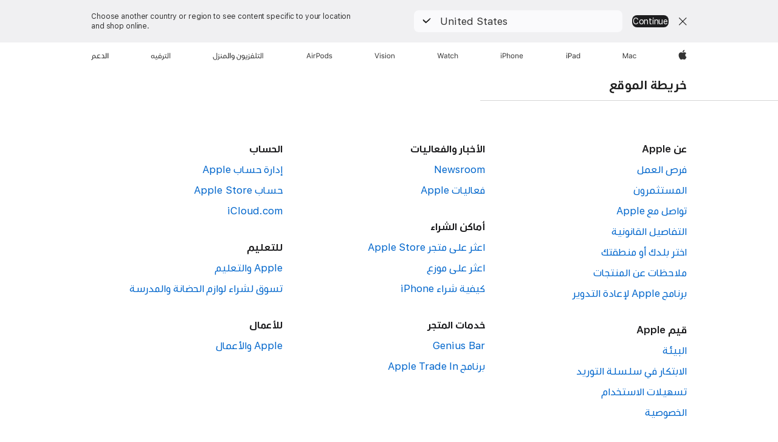

--- FILE ---
content_type: text/html; charset=utf-8
request_url: https://www.apple.com/ae-ar/sitemap/
body_size: 21251
content:
<!DOCTYPE html>
<html class="no-js" xmlns="http://www.w3.org/1999/xhtml" xml:lang="ar-AE" lang="ar-AE" dir="rtl" prefix="og: http://ogp.me/ns#">
<head>
	
































<meta charset="utf-8" />
<link rel="canonical" href="https://www.apple.com/ae-ar/sitemap/" />


	
	<link rel="alternate" href="https://www.apple.com/ae-ar/sitemap/" hreflang="ar-AE" /><link rel="alternate" href="https://www.apple.com/ae/sitemap/" hreflang="en-AE" /><link rel="alternate" href="https://www.apple.com/am/sitemap/" hreflang="en-AM" /><link rel="alternate" href="https://www.apple.com/at/sitemap/" hreflang="de-AT" /><link rel="alternate" href="https://www.apple.com/au/sitemap/" hreflang="en-AU" /><link rel="alternate" href="https://www.apple.com/az/sitemap/" hreflang="en-AZ" /><link rel="alternate" href="https://www.apple.com/befr/sitemap/" hreflang="fr-BE" /><link rel="alternate" href="https://www.apple.com/benl/sitemap/" hreflang="nl-BE" /><link rel="alternate" href="https://www.apple.com/bg/sitemap/" hreflang="bg-BG" /><link rel="alternate" href="https://www.apple.com/bh-ar/sitemap/" hreflang="ar-BH" /><link rel="alternate" href="https://www.apple.com/bh/sitemap/" hreflang="en-BH" /><link rel="alternate" href="https://www.apple.com/br/sitemap/" hreflang="pt-BR" /><link rel="alternate" href="https://www.apple.com/bw/sitemap/" hreflang="en-BW" /><link rel="alternate" href="https://www.apple.com/ca/fr/sitemap/" hreflang="fr-CA" /><link rel="alternate" href="https://www.apple.com/ca/sitemap/" hreflang="en-CA" /><link rel="alternate" href="https://www.apple.com/cf/sitemap/" hreflang="fr-CF" /><link rel="alternate" href="https://www.apple.com/chde/sitemap/" hreflang="de-CH" /><link rel="alternate" href="https://www.apple.com/chfr/sitemap/" hreflang="fr-CH" /><link rel="alternate" href="https://www.apple.com/ci/sitemap/" hreflang="fr-CI" /><link rel="alternate" href="https://www.apple.com/cl/sitemap/" hreflang="es-CL" /><link rel="alternate" href="https://www.apple.com/cm/sitemap/" hreflang="fr-CM" /><link rel="alternate" href="https://www.apple.com/co/sitemap/" hreflang="es-CO" /><link rel="alternate" href="https://www.apple.com/cz/sitemap/" hreflang="cs-CZ" /><link rel="alternate" href="https://www.apple.com/de/sitemap/" hreflang="de-DE" /><link rel="alternate" href="https://www.apple.com/dk/sitemap/" hreflang="da-DK" /><link rel="alternate" href="https://www.apple.com/ee/sitemap/" hreflang="et-EE" /><link rel="alternate" href="https://www.apple.com/eg-ar/sitemap/" hreflang="ar-EG" /><link rel="alternate" href="https://www.apple.com/eg/sitemap/" hreflang="en-EG" /><link rel="alternate" href="https://www.apple.com/es/sitemap/" hreflang="es-ES" /><link rel="alternate" href="https://www.apple.com/fi/sitemap/" hreflang="fi-FI" /><link rel="alternate" href="https://www.apple.com/fr/sitemap/" hreflang="fr-FR" /><link rel="alternate" href="https://www.apple.com/ge/sitemap/" hreflang="en-GE" /><link rel="alternate" href="https://www.apple.com/gn/sitemap/" hreflang="fr-GN" /><link rel="alternate" href="https://www.apple.com/gq/sitemap/" hreflang="fr-GQ" /><link rel="alternate" href="https://www.apple.com/gr/sitemap/" hreflang="el-GR" /><link rel="alternate" href="https://www.apple.com/gw/sitemap/" hreflang="en-GW" /><link rel="alternate" href="https://www.apple.com/hk/en/sitemap/" hreflang="en-HK" /><link rel="alternate" href="https://www.apple.com/hk/sitemap/" hreflang="zh-HK" /><link rel="alternate" href="https://www.apple.com/hr/sitemap/" hreflang="hr-HR" /><link rel="alternate" href="https://www.apple.com/hu/sitemap/" hreflang="hu-HU" /><link rel="alternate" href="https://www.apple.com/id/sitemap/" hreflang="en-ID" /><link rel="alternate" href="https://www.apple.com/ie/sitemap/" hreflang="en-IE" /><link rel="alternate" href="https://www.apple.com/il/sitemap/" hreflang="en-IL" /><link rel="alternate" href="https://www.apple.com/in/sitemap/" hreflang="en-IN" /><link rel="alternate" href="https://www.apple.com/it/sitemap/" hreflang="it-IT" /><link rel="alternate" href="https://www.apple.com/jo-ar/sitemap/" hreflang="ar-JO" /><link rel="alternate" href="https://www.apple.com/jo/sitemap/" hreflang="en-JO" /><link rel="alternate" href="https://www.apple.com/jp/sitemap/" hreflang="ja-JP" /><link rel="alternate" href="https://www.apple.com/ke/sitemap/" hreflang="en-KE" /><link rel="alternate" href="https://www.apple.com/kg/sitemap/" hreflang="en-KG" /><link rel="alternate" href="https://www.apple.com/kr/sitemap/" hreflang="ko-KR" /><link rel="alternate" href="https://www.apple.com/kw-ar/sitemap/" hreflang="ar-KW" /><link rel="alternate" href="https://www.apple.com/kw/sitemap/" hreflang="en-KW" /><link rel="alternate" href="https://www.apple.com/kz/sitemap/" hreflang="en-KZ" /><link rel="alternate" href="https://www.apple.com/la/sitemap/" hreflang="es-UY" /><link rel="alternate" href="https://www.apple.com/la/sitemap/" hreflang="es-PA" /><link rel="alternate" href="https://www.apple.com/la/sitemap/" hreflang="es-PY" /><link rel="alternate" href="https://www.apple.com/la/sitemap/" hreflang="es-DO" /><link rel="alternate" href="https://www.apple.com/la/sitemap/" hreflang="es-HN" /><link rel="alternate" href="https://www.apple.com/la/sitemap/" hreflang="es-EC" /><link rel="alternate" href="https://www.apple.com/la/sitemap/" hreflang="es-GT" /><link rel="alternate" href="https://www.apple.com/la/sitemap/" hreflang="es-CR" /><link rel="alternate" href="https://www.apple.com/la/sitemap/" hreflang="es-SV" /><link rel="alternate" href="https://www.apple.com/la/sitemap/" hreflang="es-VE" /><link rel="alternate" href="https://www.apple.com/la/sitemap/" hreflang="es-AR" /><link rel="alternate" href="https://www.apple.com/la/sitemap/" hreflang="es-PE" /><link rel="alternate" href="https://www.apple.com/la/sitemap/" hreflang="es-BO" /><link rel="alternate" href="https://www.apple.com/la/sitemap/" hreflang="es-NI" /><link rel="alternate" href="https://www.apple.com/lae/sitemap/" hreflang="en-BB" /><link rel="alternate" href="https://www.apple.com/lae/sitemap/" hreflang="en-TT" /><link rel="alternate" href="https://www.apple.com/lae/sitemap/" hreflang="en-BS" /><link rel="alternate" href="https://www.apple.com/lae/sitemap/" hreflang="en-KN" /><link rel="alternate" href="https://www.apple.com/lae/sitemap/" hreflang="en-BM" /><link rel="alternate" href="https://www.apple.com/lae/sitemap/" hreflang="en-AG" /><link rel="alternate" href="https://www.apple.com/lae/sitemap/" hreflang="en-LC" /><link rel="alternate" href="https://www.apple.com/lae/sitemap/" hreflang="en-KY" /><link rel="alternate" href="https://www.apple.com/lae/sitemap/" hreflang="en-TC" /><link rel="alternate" href="https://www.apple.com/lae/sitemap/" hreflang="en-BZ" /><link rel="alternate" href="https://www.apple.com/lae/sitemap/" hreflang="en-GY" /><link rel="alternate" href="https://www.apple.com/lae/sitemap/" hreflang="en-GD" /><link rel="alternate" href="https://www.apple.com/lae/sitemap/" hreflang="en-JM" /><link rel="alternate" href="https://www.apple.com/lae/sitemap/" hreflang="en-VC" /><link rel="alternate" href="https://www.apple.com/lae/sitemap/" hreflang="en-SR" /><link rel="alternate" href="https://www.apple.com/lae/sitemap/" hreflang="en-MS" /><link rel="alternate" href="https://www.apple.com/lae/sitemap/" hreflang="en-VG" /><link rel="alternate" href="https://www.apple.com/lae/sitemap/" hreflang="en-DM" /><link rel="alternate" href="https://www.apple.com/lae/sitemap/" hreflang="en-AI" /><link rel="alternate" href="https://www.apple.com/li/sitemap/" hreflang="de-LI" /><link rel="alternate" href="https://www.apple.com/lt/sitemap/" hreflang="lt-LT" /><link rel="alternate" href="https://www.apple.com/lu/sitemap/" hreflang="fr-LU" /><link rel="alternate" href="https://www.apple.com/lv/sitemap/" hreflang="lv-LV" /><link rel="alternate" href="https://www.apple.com/ma/sitemap/" hreflang="fr-MA" /><link rel="alternate" href="https://www.apple.com/md/sitemap/" hreflang="en-MD" /><link rel="alternate" href="https://www.apple.com/me/sitemap/" hreflang="en-ME" /><link rel="alternate" href="https://www.apple.com/mg/sitemap/" hreflang="en-MG" /><link rel="alternate" href="https://www.apple.com/mk/sitemap/" hreflang="en-MK" /><link rel="alternate" href="https://www.apple.com/ml/sitemap/" hreflang="fr-ML" /><link rel="alternate" href="https://www.apple.com/mo/sitemap/" hreflang="zh-MO" /><link rel="alternate" href="https://www.apple.com/mt/sitemap/" hreflang="en-MT" /><link rel="alternate" href="https://www.apple.com/mu/sitemap/" hreflang="fr-MU" /><link rel="alternate" href="https://www.apple.com/mx/sitemap/" hreflang="es-MX" /><link rel="alternate" href="https://www.apple.com/my/sitemap/" hreflang="en-MY" /><link rel="alternate" href="https://www.apple.com/mz/sitemap/" hreflang="en-MZ" /><link rel="alternate" href="https://www.apple.com/ne/sitemap/" hreflang="fr-NE" /><link rel="alternate" href="https://www.apple.com/ng/sitemap/" hreflang="en-NG" /><link rel="alternate" href="https://www.apple.com/nl/sitemap/" hreflang="nl-NL" /><link rel="alternate" href="https://www.apple.com/no/sitemap/" hreflang="no-NO" /><link rel="alternate" href="https://www.apple.com/nz/sitemap/" hreflang="en-NZ" /><link rel="alternate" href="https://www.apple.com/om-ar/sitemap/" hreflang="ar-OM" /><link rel="alternate" href="https://www.apple.com/om/sitemap/" hreflang="en-OM" /><link rel="alternate" href="https://www.apple.com/ph/sitemap/" hreflang="en-PH" /><link rel="alternate" href="https://www.apple.com/pl/sitemap/" hreflang="pl-PL" /><link rel="alternate" href="https://www.apple.com/pt/sitemap/" hreflang="pt-PT" /><link rel="alternate" href="https://www.apple.com/qa-ar/sitemap/" hreflang="ar-QA" /><link rel="alternate" href="https://www.apple.com/qa/sitemap/" hreflang="en-QA" /><link rel="alternate" href="https://www.apple.com/ro/sitemap/" hreflang="ro-RO" /><link rel="alternate" href="https://www.apple.com/sa-ar/sitemap/" hreflang="ar-SA" /><link rel="alternate" href="https://www.apple.com/sa/sitemap/" hreflang="en-SA" /><link rel="alternate" href="https://www.apple.com/se/sitemap/" hreflang="sv-SE" /><link rel="alternate" href="https://www.apple.com/sg/sitemap/" hreflang="en-SG" /><link rel="alternate" href="https://www.apple.com/si/sitemap/" hreflang="en-SI" /><link rel="alternate" href="https://www.apple.com/sitemap/" hreflang="en-US" /><link rel="alternate" href="https://www.apple.com/sk/sitemap/" hreflang="sk-SK" /><link rel="alternate" href="https://www.apple.com/sn/sitemap/" hreflang="fr-SN" /><link rel="alternate" href="https://www.apple.com/th/sitemap/" hreflang="th-TH" /><link rel="alternate" href="https://www.apple.com/tj/sitemap/" hreflang="en-TJ" /><link rel="alternate" href="https://www.apple.com/tm/sitemap/" hreflang="en-TM" /><link rel="alternate" href="https://www.apple.com/tn/sitemap/" hreflang="fr-TN" /><link rel="alternate" href="https://www.apple.com/tr/sitemap/" hreflang="tr-TR" /><link rel="alternate" href="https://www.apple.com/tw/sitemap/" hreflang="zh-TW" /><link rel="alternate" href="https://www.apple.com/ua/sitemap/" hreflang="uk-UA" /><link rel="alternate" href="https://www.apple.com/ug/sitemap/" hreflang="en-UG" /><link rel="alternate" href="https://www.apple.com/uk/sitemap/" hreflang="en-GB" /><link rel="alternate" href="https://www.apple.com/uz/sitemap/" hreflang="en-UZ" /><link rel="alternate" href="https://www.apple.com/vn/sitemap/" hreflang="vi-VN" /><link rel="alternate" href="https://www.apple.com/za/sitemap/" hreflang="en-ZA" />




	
<meta name="viewport" content="width=device-width, initial-scale=1, viewport-fit=cover" />

	
	
		<link rel="stylesheet" type="text/css" href="/api-www/global-elements/global-header/v1/assets/globalheader.css" />
		<link rel="stylesheet" type="text/css" href="/ac/globalfooter/8/ar_AE/styles/ac-globalfooter.built.css" />
	
	<link rel="stylesheet" type="text/css" href="/ac/localnav/9/styles/ac-localnav.rtl.built.css" />

	<title>&rlm;Site Map - &rlm;Apple (الإمارات)</title>
	<meta name="Description" content="استخدم خريطة الموقع للتنقل بسهولة عبر apple.com. تعرّف على منتجاتنا وتسوّق لشرائها، بما في ذلك أجهزة iPhone وMac وiPad وApple Watch وغيرها." />
	<meta property="og:image" content="https://www.apple.com/ac/structured-data/images/open_graph_logo.png?202512101143" />
	<meta property="og:title" content="Site Map" />
	<meta property="og:description" content="استخدم خريطة الموقع للتنقل بسهولة عبر apple.com. تعرّف على منتجاتنا وتسوّق لشرائها، بما في ذلك أجهزة iPhone وMac وiPad وApple Watch وغيرها." />
	<meta property="og:url" content="https://www.apple.com/ae-ar/sitemap/" />
	<meta property="og:locale" content="ar_AE" />
	<meta property="og:site_name" content="Apple (United Arab Emirates)" />
	<meta property="og:type" content="website" />
	<meta name="twitter:site" content="@Apple" />
	<meta name="twitter:card" content="summary_large_image" />
	<meta property="analytics-track" content="Apple - Site Map" />
	<meta property="analytics-s-channel" content="sitemap" />
	
	<meta property="analytics-s-bucket-0" content="applestoreww" />
	<meta property="analytics-s-bucket-1" content="applestoreww" />
	<meta property="analytics-s-bucket-2" content="applestoreww" />


	<link rel="stylesheet" href="/wss/fonts?families=SF+Pro+Gulf,v1|SF+Pro,v2|SF+Pro+Icons,v1" />
	<link rel="stylesheet" href="/ae-ar/sitemap/_assets/styles/sitemap.built.css" type="text/css" />
	<script src="/ae-ar/sitemap/_assets/scripts/head.built.js" type="text/javascript" charset="utf-8"></script>
</head>
<body class="page-index ">
	
<meta name="globalnav-store-key" content="SFX9YPYY9PPXCU9KH" />

    <div id="globalheader"><aside id="globalmessage-segment" lang="ar-AE" dir="rtl" class="globalmessage-segment"><ul data-strings="{}" class="globalmessage-segment-content"></ul></aside><nav id="globalnav" lang="ar-AE" dir="rtl" aria-label="العامة" data-analytics-element-engagement-start="globalnav:onFlyoutOpen" data-analytics-element-engagement-end="globalnav:onFlyoutClose" data-analytics-activitymap-region-id="global nav" data-analytics-region="global nav" class="globalnav no-js   "><div class="globalnav-content"><div class="globalnav-item globalnav-menuback"><button aria-label="القائمة الرئيسية" class="globalnav-menuback-button"><span class="globalnav-chevron-icon"><svg height="48" viewBox="0 0 9 48" width="9" xmlns="http://www.w3.org/2000/svg"><path d="m1.5618 24.0621 6.5581-6.4238c.2368-.2319.2407-.6118.0088-.8486-.2324-.2373-.6123-.2407-.8486-.0088l-7 6.8569c-.1157.1138-.1807.2695-.1802.4316.001.1621.0674.3174.1846.4297l7 6.7241c.1162.1118.2661.1675.4155.1675.1577 0 .3149-.062.4326-.1846.2295-.2388.2222-.6187-.0171-.8481z"/></svg></span></button></div><ul id="globalnav-list" class="globalnav-list"><li data-analytics-element-engagement="globalnav hover - apple" class="
				globalnav-item
				globalnav-item-apple
				
				
			"><a href="/ae-ar/" data-globalnav-item-name="apple" data-analytics-title="apple home" aria-label="Apple‏" class="globalnav-link globalnav-link-apple"><span class="globalnav-image-regular globalnav-link-image"><svg height="44" viewBox="0 0 14 44" width="14" xmlns="http://www.w3.org/2000/svg"><path d="m13.0729 17.6825a3.61 3.61 0 0 0 -1.7248 3.0365 3.5132 3.5132 0 0 0 2.1379 3.2223 8.394 8.394 0 0 1 -1.0948 2.2618c-.6816.9812-1.3943 1.9623-2.4787 1.9623s-1.3633-.63-2.613-.63c-1.2187 0-1.6525.6507-2.644.6507s-1.6834-.9089-2.4787-2.0243a9.7842 9.7842 0 0 1 -1.6628-5.2776c0-3.0984 2.014-4.7405 3.9969-4.7405 1.0535 0 1.9314.6919 2.5924.6919.63 0 1.6112-.7333 2.8092-.7333a3.7579 3.7579 0 0 1 3.1604 1.5802zm-3.7284-2.8918a3.5615 3.5615 0 0 0 .8469-2.22 1.5353 1.5353 0 0 0 -.031-.32 3.5686 3.5686 0 0 0 -2.3445 1.2084 3.4629 3.4629 0 0 0 -.8779 2.1585 1.419 1.419 0 0 0 .031.2892 1.19 1.19 0 0 0 .2169.0207 3.0935 3.0935 0 0 0 2.1586-1.1368z"/></svg></span><span class="globalnav-image-compact globalnav-link-image"><svg height="48" viewBox="0 0 17 48" width="17" xmlns="http://www.w3.org/2000/svg"><path d="m15.5752 19.0792a4.2055 4.2055 0 0 0 -2.01 3.5376 4.0931 4.0931 0 0 0 2.4908 3.7542 9.7779 9.7779 0 0 1 -1.2755 2.6351c-.7941 1.1431-1.6244 2.2862-2.8878 2.2862s-1.5883-.734-3.0443-.734c-1.42 0-1.9252.7581-3.08.7581s-1.9611-1.0589-2.8876-2.3584a11.3987 11.3987 0 0 1 -1.9373-6.1487c0-3.61 2.3464-5.523 4.6566-5.523 1.2274 0 2.25.8062 3.02.8062.734 0 1.8771-.8543 3.2729-.8543a4.3778 4.3778 0 0 1 3.6822 1.841zm-6.8586-2.0456a1.3865 1.3865 0 0 1 -.2527-.024 1.6557 1.6557 0 0 1 -.0361-.337 4.0341 4.0341 0 0 1 1.0228-2.5148 4.1571 4.1571 0 0 1 2.7314-1.4078 1.7815 1.7815 0 0 1 .0361.373 4.1487 4.1487 0 0 1 -.9867 2.587 3.6039 3.6039 0 0 1 -2.5148 1.3236z"/></svg></span><span class="globalnav-link-text">Apple‏</span></a></li><li data-topnav-flyout-item="menu" data-topnav-flyout-label="Menu" role="none" class="globalnav-item globalnav-menu"><div data-topnav-flyout="menu" class="globalnav-flyout"><div class="globalnav-menu-list"><div data-analytics-element-engagement="globalnav hover - mac" class="
				globalnav-item
				globalnav-item-mac
				globalnav-item-menu
				
			"><ul role="none" class="globalnav-submenu-trigger-group"><li class="globalnav-submenu-trigger-item"><a href="/ae-ar/mac/" data-globalnav-item-name="mac" data-topnav-flyout-trigger-compact="true" data-analytics-title="mac" data-analytics-element-engagement="hover - mac" aria-label="Mac" class="globalnav-link globalnav-submenu-trigger-link globalnav-link-mac"><span class="globalnav-link-text-container"><span class="globalnav-image-regular globalnav-link-image"><svg height="44" viewBox="0 0 23 44" width="23" xmlns="http://www.w3.org/2000/svg"><path d="m8.1558 25.9987v-6.457h-.0703l-2.666 6.457h-.8907l-2.666-6.457h-.0703v6.457h-.9844v-8.4551h1.2246l2.8945 7.0547h.0938l2.8945-7.0547h1.2246v8.4551zm2.5166-1.7696c0-1.1309.832-1.7812 2.3027-1.8691l1.8223-.1113v-.5742c0-.7793-.4863-1.207-1.4297-1.207-.7559 0-1.2832.2871-1.4238.7852h-1.0195c.1348-1.0137 1.1309-1.6816 2.4785-1.6816 1.541 0 2.4023.791 2.4023 2.1035v4.3242h-.9609v-.9318h-.0938c-.4102.6738-1.1016 1.043-1.9453 1.043-1.2246 0-2.1328-.7266-2.1328-1.8809zm4.125-.5859v-.5801l-1.6992.1113c-.9609.0645-1.3828.3984-1.3828 1.0312 0 .6445.5449 1.0195 1.2773 1.0195 1.0371.0001 1.8047-.6796 1.8047-1.5819zm6.958-2.0273c-.1641-.627-.7207-1.1367-1.6289-1.1367-1.1367 0-1.8516.9082-1.8516 2.3379 0 1.459.7266 2.3848 1.8516 2.3848.8496 0 1.4414-.3926 1.6289-1.1074h1.0195c-.1816 1.1602-1.125 2.0156-2.6426 2.0156-1.7695 0-2.9004-1.2832-2.9004-3.293 0-1.9688 1.125-3.2461 2.8945-3.2461 1.5352 0 2.4727.9199 2.6484 2.0449z"/></svg></span><span class="globalnav-link-text">Mac</span></span></a></li></ul></div><div data-analytics-element-engagement="globalnav hover - ipad" class="
				globalnav-item
				globalnav-item-ipad
				globalnav-item-menu
				
			"><ul role="none" class="globalnav-submenu-trigger-group"><li class="globalnav-submenu-trigger-item"><a href="/ae-ar/ipad/" data-globalnav-item-name="ipad" data-topnav-flyout-trigger-compact="true" data-analytics-title="ipad" data-analytics-element-engagement="hover - ipad" aria-label="iPad‏" class="globalnav-link globalnav-submenu-trigger-link globalnav-link-ipad"><span class="globalnav-link-text-container"><span class="globalnav-image-regular globalnav-link-image"><svg height="44" viewBox="0 0 24 44" width="24" xmlns="http://www.w3.org/2000/svg"><path d="m14.9575 23.7002c0 .902-.768 1.582-1.805 1.582-.732 0-1.277-.375-1.277-1.02 0-.632.422-.966 1.383-1.031l1.699-.111zm-1.395-4.072c-1.347 0-2.343.668-2.478 1.681h1.019c.141-.498.668-.785 1.424-.785.944 0 1.43.428 1.43 1.207v.574l-1.822.112c-1.471.088-2.303.738-2.303 1.869 0 1.154.908 1.881 2.133 1.881.844 0 1.535-.369 1.945-1.043h.094v.931h.961v-4.324c0-1.312-.862-2.103-2.403-2.103zm6.769 5.575c-1.155 0-1.846-.885-1.846-2.361 0-1.471.697-2.362 1.846-2.362 1.142 0 1.857.914 1.857 2.362 0 1.459-.709 2.361-1.857 2.361zm1.834-8.027v3.503h-.088c-.358-.691-1.102-1.107-1.981-1.107-1.605 0-2.654 1.289-2.654 3.27 0 1.986 1.037 3.269 2.654 3.269.873 0 1.623-.416 2.022-1.119h.093v1.008h.961v-8.824zm-15.394 4.869h-1.863v-3.563h1.863c1.225 0 1.899.639 1.899 1.799 0 1.119-.697 1.764-1.899 1.764zm.276-4.5h-3.194v8.455h1.055v-3.018h2.127c1.588 0 2.719-1.119 2.719-2.701 0-1.611-1.108-2.736-2.707-2.736zm-6.064 8.454h1.008v-6.316h-1.008zm-.199-8.237c0-.387.316-.704.703-.704s.703.317.703.704c0 .386-.316.703-.703.703s-.703-.317-.703-.703z"/></svg></span><span class="globalnav-link-text">iPad‏</span></span></a></li></ul></div><div data-analytics-element-engagement="globalnav hover - iphone" class="
				globalnav-item
				globalnav-item-iphone
				globalnav-item-menu
				
			"><ul role="none" class="globalnav-submenu-trigger-group"><li class="globalnav-submenu-trigger-item"><a href="/ae-ar/iphone/" data-globalnav-item-name="iphone" data-topnav-flyout-trigger-compact="true" data-analytics-title="iphone" data-analytics-element-engagement="hover - iphone" aria-label="iPhone" class="globalnav-link globalnav-submenu-trigger-link globalnav-link-iphone"><span class="globalnav-link-text-container"><span class="globalnav-image-regular globalnav-link-image"><svg viewBox="0 0 38 44" width="38" height="44" xmlns="http://www.w3.org/2000/svg"><path d="m32.7 22.3h3.5c0-1.1-.7-1.9-1.7-1.9-1 .1-1.7.8-1.8 1.9zm4.5 2.1c-.3 1.1-1.3 1.7-2.7 1.7-1.8 0-2.8-1.3-2.8-3.3s1.1-3.3 2.8-3.3 2.7 1.2 2.7 3.2v.4h-4.5c.1 1.2.8 2 1.8 2 .8 0 1.4-.3 1.6-.9zm-12.3-4.7h1v1h.1c.3-.7.9-1.1 1.9-1.1 1.4 0 2.2.8 2.2 2.3v4.1h-1v-3.8c0-1.1-.5-1.7-1.5-1.7s-1.7.7-1.7 1.8v3.7h-1zm-2.5 3.1c0-1.5-.7-2.4-1.9-2.4s-1.9.9-1.9 2.4.7 2.4 1.9 2.4 1.9-.9 1.9-2.4zm-4.8 0c0-2 1.1-3.3 2.9-3.3s2.9 1.2 2.9 3.3c0 2-1.1 3.3-2.9 3.3s-2.9-1.2-2.9-3.3zm-6.6-5.6h1v3.5h.1c.3-.7 1-1.1 1.9-1.1 1.3 0 2.2.9 2.2 2.3v4.1h-1v-3.8c0-1.1-.5-1.7-1.5-1.7-1.1 0-1.8.7-1.8 1.8v3.7h-1v-8.8zm-6 4.8h1.9c1.2 0 1.9-.6 1.9-1.8s-.7-1.8-1.9-1.8h-1.9zm2.1-4.5c1.6 0 2.7 1.1 2.7 2.7s-1.1 2.7-2.7 2.7h-2.1v3h-1.1v-8.5h3.2zm-6.1 8.5h1v-6.3h-1zm-.2-8.2c0-.4.3-.7.7-.7s.7.3.7.7-.3.7-.7.7-.7-.4-.7-.7z"/></svg></span><span class="globalnav-link-text">iPhone</span></span></a></li></ul></div><div data-analytics-element-engagement="globalnav hover - watch" class="
				globalnav-item
				globalnav-item-watch
				globalnav-item-menu
				
			"><ul role="none" class="globalnav-submenu-trigger-group"><li class="globalnav-submenu-trigger-item"><a href="/ae-ar/watch/" data-globalnav-item-name="watch" data-topnav-flyout-trigger-compact="true" data-analytics-title="watch" data-analytics-element-engagement="hover - watch" aria-label="Watch" class="globalnav-link globalnav-submenu-trigger-link globalnav-link-watch"><span class="globalnav-link-text-container"><span class="globalnav-image-regular globalnav-link-image"><svg height="44" viewBox="0 0 35 44" width="35" xmlns="http://www.w3.org/2000/svg"><path d="m28.9819 17.1758h1.008v3.504h.094c.316-.697.978-1.108 1.945-1.108 1.336 0 2.18.856 2.18 2.338v4.09h-1.008v-3.844c0-1.119-.504-1.675-1.459-1.675-1.131 0-1.752.715-1.752 1.781v3.738h-1.008zm-2.42 4.441c-.164-.627-.721-1.136-1.629-1.136-1.137 0-1.852.908-1.852 2.338 0 1.459.727 2.384 1.852 2.384.849 0 1.441-.392 1.629-1.107h1.019c-.182 1.16-1.125 2.016-2.642 2.016-1.77 0-2.901-1.284-2.901-3.293 0-1.969 1.125-3.247 2.895-3.247 1.535 0 2.472.92 2.648 2.045zm-6.533-3.568v1.635h1.407v.844h-1.407v3.574c0 .744.282 1.06.938 1.06.182 0 .281-.006.469-.023v.85c-.2.035-.393.058-.592.058-1.301 0-1.822-.48-1.822-1.687v-3.832h-1.02v-.844h1.02v-1.635zm-4.2 5.596v-.58l-1.699.111c-.961.064-1.383.398-1.383 1.031 0 .645.545 1.02 1.277 1.02 1.038 0 1.805-.68 1.805-1.582zm-4.125.586c0-1.131.832-1.782 2.303-1.869l1.822-.112v-.574c0-.779-.486-1.207-1.43-1.207-.755 0-1.283.287-1.423.785h-1.02c.135-1.014 1.131-1.682 2.479-1.682 1.541 0 2.402.792 2.402 2.104v4.324h-.961v-.931h-.094c-.41.673-1.101 1.043-1.945 1.043-1.225 0-2.133-.727-2.133-1.881zm-7.684 1.769h-.996l-2.303-8.455h1.101l1.682 6.873h.07l1.893-6.873h1.066l1.893 6.873h.07l1.682-6.873h1.101l-2.302 8.455h-.996l-1.946-6.674h-.07z"/></svg></span><span class="globalnav-link-text">Watch</span></span></a></li></ul></div><div data-analytics-element-engagement="globalnav hover - vision" class="
				globalnav-item
				globalnav-item-vision
				globalnav-item-menu
				
			"><ul role="none" class="globalnav-submenu-trigger-group"><li class="globalnav-submenu-trigger-item"><a href="/ae-ar/apple-vision-pro/" data-globalnav-item-name="vision" data-topnav-flyout-trigger-compact="true" data-analytics-title="vision" data-analytics-element-engagement="hover - vision" aria-label="Vision" class="globalnav-link globalnav-submenu-trigger-link globalnav-link-vision"><span class="globalnav-link-text-container"><span class="globalnav-image-regular globalnav-link-image"><svg xmlns="http://www.w3.org/2000/svg" width="34" height="44" viewBox="0 0 34 44"><path d="m.4043,17.5449h1.1074l2.4844,7.0898h.0938l2.4844-7.0898h1.1074l-3.1172,8.4551h-1.043L.4043,17.5449Zm8.3467.2168c0-.3867.3164-.7031.7031-.7031s.7031.3164.7031.7031-.3164.7031-.7031.7031-.7031-.3164-.7031-.7031Zm.1875,1.9219h1.0195v6.3164h-1.0195v-6.3164Zm2.499,4.7051h1.043c.1699.5273.6738.873,1.4824.873.8496,0,1.4531-.4043,1.4531-.9785v-.0117c0-.4277-.3223-.7266-1.1016-.9141l-.9785-.2344c-1.1836-.2812-1.7168-.7969-1.7168-1.7051v-.0059c0-1.0488,1.0078-1.8398,2.3496-1.8398,1.3242,0,2.2441.6621,2.3848,1.6934h-1.002c-.1348-.498-.627-.8438-1.3887-.8438-.75,0-1.3008.3867-1.3008.9434v.0117c0,.4277.3164.6973,1.0605.8789l.9727.2344c1.1895.2871,1.7637.8027,1.7637,1.7051v.0117c0,1.125-1.0957,1.9043-2.5312,1.9043-1.4062,0-2.373-.6797-2.4902-1.7227Zm6.3203-6.627c0-.3867.3164-.7031.7031-.7031s.7031.3164.7031.7031-.3164.7031-.7031.7031-.7031-.3164-.7031-.7031Zm.1875,1.9219h1.0195v6.3164h-1.0195v-6.3164Zm2.5049,3.1641v-.0117c0-2.0273,1.1133-3.2637,2.9121-3.2637s2.9121,1.2363,2.9121,3.2637v.0117c0,2.0215-1.1133,3.2637-2.9121,3.2637s-2.9121-1.2422-2.9121-3.2637Zm4.7812,0v-.0117c0-1.4941-.6738-2.3613-1.8691-2.3613s-1.8691.8672-1.8691,2.3613v.0117c0,1.4883.6738,2.3613,1.8691,2.3613s1.8691-.873,1.8691-2.3613Zm2.5049-3.1641h1.0195v.9492h.0938c.3164-.668.9082-1.0605,1.8398-1.0605,1.418,0,2.209.8379,2.209,2.3379v4.0898h-1.0195v-3.8438c0-1.1367-.4688-1.6816-1.4766-1.6816s-1.6465.6797-1.6465,1.7871v3.7383h-1.0195v-6.3164Z"></path></svg>
</span><span class="globalnav-link-text">Vision</span></span></a></li></ul></div><div data-analytics-element-engagement="globalnav hover - airpods" class="
				globalnav-item
				globalnav-item-airpods
				globalnav-item-menu
				
			"><ul role="none" class="globalnav-submenu-trigger-group"><li class="globalnav-submenu-trigger-item"><a href="/ae-ar/airpods/" data-globalnav-item-name="airpods" data-topnav-flyout-trigger-compact="true" data-analytics-title="airpods" data-analytics-element-engagement="hover - airpods" aria-label="AirPods" class="globalnav-link globalnav-submenu-trigger-link globalnav-link-airpods"><span class="globalnav-link-text-container"><span class="globalnav-image-regular globalnav-link-image"><svg height="44" viewBox="0 0 43 44" width="43" xmlns="http://www.w3.org/2000/svg"><path d="m11.7153 19.6836h.961v.937h.094c.187-.615.914-1.048 1.752-1.048.164 0 .375.011.504.029v1.008c-.082-.024-.446-.059-.645-.059-.961 0-1.658.645-1.658 1.535v3.914h-1.008zm28.135-.111c1.324 0 2.244.656 2.379 1.693h-.996c-.135-.504-.627-.838-1.389-.838-.75 0-1.336.381-1.336.943 0 .434.352.704 1.096.885l.973.235c1.189.287 1.763.802 1.763 1.711 0 1.13-1.095 1.91-2.531 1.91-1.406 0-2.373-.674-2.484-1.723h1.037c.17.533.674.873 1.482.873.85 0 1.459-.404 1.459-.984 0-.434-.328-.727-1.002-.891l-1.084-.264c-1.183-.287-1.722-.796-1.722-1.71 0-1.049 1.013-1.84 2.355-1.84zm-6.665 5.631c-1.155 0-1.846-.885-1.846-2.362 0-1.471.697-2.361 1.846-2.361 1.142 0 1.857.914 1.857 2.361 0 1.459-.709 2.362-1.857 2.362zm1.834-8.028v3.504h-.088c-.358-.691-1.102-1.107-1.981-1.107-1.605 0-2.654 1.289-2.654 3.269 0 1.987 1.037 3.27 2.654 3.27.873 0 1.623-.416 2.022-1.119h.094v1.007h.961v-8.824zm-9.001 8.028c-1.195 0-1.869-.868-1.869-2.362 0-1.5.674-2.361 1.869-2.361 1.196 0 1.869.861 1.869 2.361 0 1.494-.673 2.362-1.869 2.362zm0-5.631c-1.799 0-2.912 1.236-2.912 3.269 0 2.028 1.113 3.27 2.912 3.27s2.912-1.242 2.912-3.27c0-2.033-1.113-3.269-2.912-3.269zm-17.071 6.427h1.008v-6.316h-1.008zm-.199-8.238c0-.387.317-.703.703-.703.387 0 .703.316.703.703s-.316.703-.703.703c-.386 0-.703-.316-.703-.703zm-6.137 4.922 1.324-3.773h.093l1.325 3.773zm1.892-5.139h-1.043l-3.117 8.455h1.107l.85-2.42h3.363l.85 2.42h1.107zm14.868 4.5h-1.864v-3.562h1.864c1.224 0 1.898.639 1.898 1.799 0 1.119-.697 1.763-1.898 1.763zm.275-4.5h-3.193v8.455h1.054v-3.017h2.127c1.588 0 2.719-1.119 2.719-2.701 0-1.612-1.107-2.737-2.707-2.737z"/></svg></span><span class="globalnav-link-text">AirPods</span></span></a></li></ul></div><div data-analytics-element-engagement="globalnav hover - tv-home" class="
				globalnav-item
				globalnav-item-tv-home
				globalnav-item-menu
				
			"><ul role="none" class="globalnav-submenu-trigger-group"><li class="globalnav-submenu-trigger-item"><a href="/ae-ar/tv-home/" data-globalnav-item-name="tv-home" data-topnav-flyout-trigger-compact="true" data-analytics-title="tv &amp; home" data-analytics-element-engagement="hover - tv &amp; home" aria-label="التلفزيون والمنزل" class="globalnav-link globalnav-submenu-trigger-link globalnav-link-tv-home"><span class="globalnav-link-text-container"><span class="globalnav-image-regular globalnav-link-image"><svg height="44" width="84" viewBox="0 0 84 44" xmlns="http://www.w3.org/2000/svg"><path d="m2.1504 28.2734c-1.0254-.5566-1.623-1.6699-1.623-3.3516v-1.0488h1.084v1.0488c0 .6504.0996 1.1895.3047 1.6113.3984.8496 1.125 1.2539 2.0156 1.2539.4453 0 .8438-.1055 1.1895-.3105.6914-.4102 1.1133-1.248 1.1133-2.5547v-7.7461h1.084v7.7461c0 .8379-.1406 1.541-.4277 2.0977-.5684 1.1191-1.6172 1.6699-2.959 1.6699-.674.0001-1.2716-.1406-1.7814-.416zm7.2041-8.5722c0-.3926.3223-.6738.7031-.6738.3926 0 .7031.2812.7031.6738 0 .375-.3105.668-.7031.668-.3808-.0001-.7031-.293-.7031-.668zm1.2305 6.2988c-.0352.5566-.1465 1.0195-.334 1.3887-.4688.9082-1.3184 1.3008-2.4141 1.3008h-.2168v-.8672h.1289c.3281 0 .627-.0703.8906-.2051.5332-.2754.873-.8965.873-2.0215v-3.791h1.084v3.293h1.4121c.9785 0 1.541-.5508 1.541-1.6816v-1.6113h1.0898v1.6113c0 1.1309.5742 1.6816 1.541 1.6816h.0469l.1758.0703v.7734l-.1757.0586h-.3164c-.7266 0-1.2949-.2168-1.7109-.6562-.1641-.1758-.2988-.3809-.3984-.6211h-.0118c-.082.2402-.1875.4453-.3223.6211-.3456.4394-.8407.6562-1.4677.6562zm2.8066-6.2988c0-.3926.3223-.6738.7031-.6738.3926 0 .7031.2812.7031.6738 0 .375-.3105.668-.7031.668-.3808-.0001-.7031-.293-.7031-.668zm10.8457 6.2988h-.3457c-.7324 0-1.2891-.2168-1.6816-.6562-.1699-.1816-.3047-.4102-.3984-.6738h-.0234c-.0879.2578-.2109.4805-.3633.6621-.3692.4452-.9552.6679-1.7696.6679h-3.4277l-.1758-.0586v-.7852l.1758-.0586h1.2832v-1.6406c0-.6445.1113-1.1895.334-1.6348.4453-.8848 1.248-1.3535 2.2324-1.3535.498 0 .9375.1172 1.3242.3516.7676.4688 1.2422 1.3184 1.2422 2.3965v.1992c0 1.1484.5508 1.6816 1.5176 1.6816h.0762l.1758.0703v.7734zm-4.582-.9023c1.2949 0 1.9043-.6211 1.9043-1.8809 0-.3633-.0645-.6855-.1875-.9609-.2578-.5566-.7207-.8848-1.3008-.8848-.9082 0-1.4766.7207-1.4766 2.0859v1.6406h1.0606zm4.4062.8437v-.7852l.1758-.0586h1.3594v-7.9219h1.0898v8.8243h-2.4492zm4.2862-8.7656h1.084v8.8242h-1.084zm3.29 10.6054h.0352c1.5234 0 2.4375-.5215 2.8652-1.4355.0527-.1113.0938-.2227.1348-.3457h-.3691c-.8027 0-1.4648-.123-1.9805-.3633-1.0312-.4805-1.5176-1.3711-1.5176-2.5371 0-.498.1113-.9492.3281-1.3477.4395-.791 1.2363-1.2832 2.2383-1.2832.4863 0 .9199.1172 1.3066.3516.7734.4688 1.2598 1.3711 1.2598 2.6367v1.2949c0 .7969-.1465 1.4883-.4453 2.0742-.5977 1.1777-1.8457 1.8574-3.8379 1.8574h-.0176zm3.2168-3.0292v-1.295c0-1.3418-.6094-2.0859-1.4824-2.0859-.2871 0-.5449.0762-.7676.2285-.4512.3105-.7148.8496-.7148 1.5 0 .4395.0938.8086.2812 1.1074.3691.5918 1.1074.8906 2.2148.8906h.457c.0059-.1113.0118-.2285.0118-.3456zm6.1309 3.5214c-1.0254-.5566-1.623-1.6699-1.623-3.3516v-1.0488h1.084v1.0488c0 .6504.0996 1.1895.3047 1.6113.3984.8496 1.125 1.2539 2.0156 1.2539.4453 0 .8438-.1055 1.1895-.3105.6914-.4102 1.1133-1.248 1.1133-2.5547v-4.2891h1.084v4.2891c0 .8379-.1406 1.541-.4277 2.0977-.5684 1.1191-1.6172 1.6699-2.959 1.6699-.674.0001-1.2717-.1406-1.7814-.416zm1.0429-7.7988c0-.3926.3223-.6738.7031-.6738.3926 0 .7031.2812.7031.6738 0 .375-.3105.668-.7031.668-.3808 0-.7031-.293-.7031-.668zm9.5505 4.2774v-1.295c0-1.3418-.6094-2.0859-1.4824-2.0859-.2871 0-.5449.0762-.7676.2285-.4512.3105-.7148.8496-.7148 1.5 0 .4395.0938.8086.2812 1.1074.3691.5918 1.1074.8906 2.2148.8906h.457c.006-.1113.0118-.2285.0118-.3456zm2.1126 3.1875c0-.3926.3223-.6738.7031-.6738.3926 0 .7031.2812.7031.6738 0 .375-.3105.668-.7031.668-.3808-.0001-.7031-.293-.7031-.668zm.3086-1.9395h-1.4778c-.0762.293-.1758.5684-.3047.8203-.5918 1.1777-1.8281 1.8574-3.8145 1.8633h-.041v-.9023h.0352c1.5234-.0059 2.4375-.5273 2.8652-1.4355.0527-.1113.0938-.2227.1348-.3457h-.3692c-.8027 0-1.4648-.123-1.9805-.3633-1.0312-.4805-1.5176-1.3711-1.5176-2.5371 0-.498.1113-.9492.3281-1.3477.4395-.791 1.2363-1.2832 2.2383-1.2832.4863 0 .9199.1172 1.3066.3516.7734.4688 1.2598 1.3711 1.2598 2.6367v1.2949c0 .1172-.0059.2344-.0117.3457h1.3008.0032 1.7168v-4.4648h1.084v5.3671zm1.7305 1.9395c0-.3926.3223-.6738.7031-.6738.3926 0 .7031.2812.7031.6738 0 .375-.3105.668-.7031.668-.3809-.0001-.7031-.293-.7031-.668zm3.2841-8.2383c0-.3926.3223-.6738.7031-.6738.3926 0 .7031.2812.7031.6738 0 .375-.3105.668-.7031.668-.3808-.0001-.7031-.293-.7031-.668zm7.752 5.3965v-1.6407c0-1.3418-.6094-2.0859-1.4766-2.0859-.2871 0-.5391.0762-.7617.2285-.4512.3047-.7266.8438-.7266 1.4707 0 .3809.0938.7266.2812 1.0312.3691.6152 1.1074.9961 2.2148.9961h.4689zm-2.1855-6.7325c0-.3926.3223-.6738.7031-.6738.3926 0 .7031.2812.7031.6738 0 .375-.3105.668-.7031.668-.3809 0-.7031-.293-.7031-.668zm-4.3243 7.6348c-.0059.5449-.0996.9844-.2695 1.3125-.3574.6973-.9961.9668-1.7754.9668-.1465 0-.252-.0059-.375-.0117v-.8555h.1172c.7793 0 1.2188-.3223 1.2188-1.4766v-4.1309h1.084v3.293h3.5508v-.041c-.1934-.1348-.375-.2988-.5391-.4863-.334-.3691-.5508-.8672-.5508-1.5645 0-.4688.1113-.8965.3398-1.2773.4512-.7676 1.2598-1.2598 2.2266-1.2598.4863 0 .9199.1172 1.3066.3516.7734.4746 1.2598 1.3887 1.2598 2.6953v1.582h1.3359c.9785 0 1.541-.5508 1.541-1.6816v-6.2402h1.0898v6.2402c0 1.1309.5742 1.6816 1.541 1.6816h.0469l.1758.0703v.7734l-.1757.0587h-.3164c-.7266 0-1.2891-.2168-1.6875-.6562-.1582-.1758-.2871-.3809-.3867-.6211h-.0469c-.082.2402-.1875.4453-.3223.6211-.3457.4394-.832.6562-1.459.6562zm12.9727-.0586v-.7852l.1758-.0586h.0469c.9785 0 1.541-.5508 1.541-1.6816v-1.6113h1.0898v1.6113c0 1.1309.5742 1.6816 1.541 1.6816h.0469l.1758.0703v.7734l-.1758.0587h-.3164c-.7266 0-1.2949-.2168-1.7109-.6562-.1641-.1758-.2988-.3809-.3984-.6211h-.0117c-.082.2402-.1875.4453-.3223.6211-.3458.4394-.8321.6562-1.4591.6562h-.0469zm.5859-6.2402c0-.3926.3223-.6738.7031-.6738.3926 0 .7031.2812.7031.6738 0 .375-.3105.668-.7031.668-.3808-.0001-.7031-.293-.7031-.668zm2.0391 0c0-.3926.3223-.6738.7031-.6738.3926 0 .7031.2812.7031.6738 0 .375-.3105.668-.7031.668-.3808-.0001-.7031-.293-.7031-.668zm1.6406 6.2402v-.7852l.1758-.0586h1.3594v-7.9219h1.0898v8.8243h-2.4492zm4.2861-8.7656h1.084v8.8242h-1.084z"/></svg></span><span class="globalnav-link-text">التلفزيون والمنزل</span></span></a></li></ul></div><div data-analytics-element-engagement="globalnav hover - entertainment" class="
				globalnav-item
				globalnav-item-entertainment
				globalnav-item-menu
				
			"><ul role="none" class="globalnav-submenu-trigger-group"><li class="globalnav-submenu-trigger-item"><a href="/ae-ar/entertainment/" data-globalnav-item-name="entertainment" data-topnav-flyout-trigger-compact="true" data-analytics-title="entertainment" data-analytics-element-engagement="hover - entertainment" aria-label="الترفيه" class="globalnav-link globalnav-submenu-trigger-link globalnav-link-entertainment"><span class="globalnav-link-text-container"><span class="globalnav-image-regular globalnav-link-image"><svg height="44" viewBox="0 0 33 44" width="33" xmlns="http://www.w3.org/2000/svg"><path d="m4.6523 23.416v-1.8809h-.9141c-1.3945 0-2.0508.7324-2.0508 1.8223 0 1.1074.668 1.8516 1.5 1.8516.9199 0 1.4649-.5859 1.4649-1.793zm3.2988 4.3477c0-.3633.293-.6445.6504-.6445.3633 0 .6562.2812.6562.6445 0 .3516-.293.6387-.6562.6387-.3574 0-.6504-.2871-.6504-.6387zm1.7051 0c0-.3633.293-.6445.6504-.6445.3633 0 .6562.2812.6562.6445 0 .3516-.293.6387-.6562.6387-.3574 0-.6504-.2871-.6504-.6387zm8.168-4.248v2.4844h-6.5449c-1.0195 0-1.752-.4336-2.1035-1.2773h-.0176c-.2871.8438-.9023 1.2773-1.7812 1.2773h-.3633c-1.0195 0-1.752-.4336-2.1035-1.2773h-.0059c-.2988.9141-.9551 1.3828-1.9629 1.3828-1.3008 0-2.3379-1.0781-2.3379-2.748 0-1.6523 1.0547-2.7246 3.1348-2.7246h1.998v2.7832c0 1.1309.5742 1.6816 1.5469 1.6816h.0938c.9727 0 1.541-.5508 1.541-1.6816v-1.6113h1.0898v1.6113c0 1.1309.5684 1.6816 1.541 1.6816h2.2324v-.041c-.5859-.4043-1.0898-1.0078-1.0898-2.0508 0-1.4062 1.1133-2.5371 2.5664-2.5371s2.5664 1.0898 2.5664 3.0469zm-1.084 1.582v-1.6406c0-1.3418-.6094-2.0859-1.4766-2.0859-.8613 0-1.4883.7617-1.4883 1.6992 0 1.1484.832 2.0273 2.4961 2.0273zm-2.1328-6.3809c0-.3633.293-.6445.6504-.6445.3633 0 .6562.2812.6562.6445 0 .3516-.293.6387-.6562.6387-.3574 0-.6504-.2871-.6504-.6387zm8.3926 1.3359c0-.3633.293-.6445.6504-.6445.3633 0 .6562.2812.6562.6445 0 .3516-.293.6387-.6562.6387-.3574 0-.6504-.2871-.6504-.6387zm1.7051 0c0-.3633.293-.6445.6504-.6445.3633 0 .6562.2812.6562.6445 0 .3516-.293.6387-.6562.6387-.3574 0-.6504-.2871-.6504-.6387zm4.3887-2.877v8.8242h-2.7656c-1.0195 0-1.752-.4336-2.1035-1.2773h-.0176c-.2871.8438-.9023 1.2773-1.7812 1.2773h-1.4238c-.1289 1.9219-1.2129 2.6895-2.748 2.6895h-.2168v-.8672h.1289c.9785 0 1.7637-.5332 1.7637-2.2266v-3.791h1.084v3.293h1.4121c.9727 0 1.541-.5508 1.541-1.6816v-1.6113h1.0898v1.6113c0 1.1309.5684 1.6816 1.541 1.6816h1.4062v-7.9219zm1.9297 0h1.084v8.8242h-1.084z"/></svg></span><span class="globalnav-link-text">الترفيه</span></span></a></li></ul></div><div data-analytics-element-engagement="globalnav hover - support" class="
				globalnav-item
				globalnav-item-support
				globalnav-item-menu
				
			"><ul role="none" class="globalnav-submenu-trigger-group"><li class="globalnav-submenu-trigger-item"><a href="https://support.apple.com/ar-ae/?cid=gn-ols-home-hp-tab" data-globalnav-item-name="support" data-topnav-flyout-trigger-compact="true" data-analytics-title="support" data-analytics-element-engagement="hover - support" data-analytics-exit-link="true" aria-label="الدعم" class="globalnav-link globalnav-submenu-trigger-link globalnav-link-support"><span class="globalnav-link-text-container"><span class="globalnav-image-regular globalnav-link-image"><svg viewBox="0 0 29 44" height="44" width="29" xmlns="http://www.w3.org/2000/svg"><path d="m6 23.2c0-1.1-.6-1.8-1.5-1.8s-1.5.8-1.5 2v1.7h1.1c1.3 0 1.9-.7 1.9-1.9zm9.4 1.9v.9h-6.7-.4c-1 0-1.8-.5-2.1-1.3-.2.8-.9 1.3-2 1.3h-1.1c0 1.8-.9 2.7-2.7 2.7h-.3v-.9h.2c1.1 0 1.7-.6 1.7-1.8v-2.6c0-1.8 1.1-2.9 2.6-2.9s2.6 1.1 2.6 2.7v.2c0 1.1.5 1.7 1.5 1.7h.1 2.5c-.9-.5-1.4-1.3-1.4-2.4 0-1.7 1.3-2.9 3.2-2.9.4 0 .9.1 1.3.2v.9c-.4-.1-.8-.2-1.2-.2-1.3 0-2.2.8-2.2 2 0 1.4 1.3 2.4 3.2 2.4zm9.9-7.6v8.5h-2.4-4.2c-.7 0-1.4 0-2-.4v-.9c.7.3 1.1.4 2 .4h1.6v-2.1c0-1.5-.7-2.3-2-2.3h-.6v-.9h.6c2.1 0 3.1 1 3.1 3.1v2.1h1.3 1.4v-7.6h1.2zm1.8 0h1.1v8.5h-1.1z"/></svg></span><span class="globalnav-link-text">الدعم</span></span></a></li></ul></div></div></div></li></ul><div class="globalnav-menutrigger"><button id="globalnav-menutrigger-button" aria-controls="globalnav-list" aria-label="Menu" data-topnav-menu-label-open="Menu" data-topnav-menu-label-close="Close" data-topnav-flyout-trigger-compact="menu" class="globalnav-menutrigger-button"><svg width="18" height="18" viewBox="0 0 18 18"><polyline id="globalnav-menutrigger-bread-bottom" fill="none" stroke="currentColor" stroke-width="1.2" stroke-linecap="round" stroke-linejoin="round" points="2 12, 16 12" class="globalnav-menutrigger-bread globalnav-menutrigger-bread-bottom"><animate id="globalnav-anim-menutrigger-bread-bottom-open" attributeName="points" keyTimes="0;0.5;1" dur="0.24s" begin="indefinite" fill="freeze" calcMode="spline" keySplines="0.42, 0, 1, 1;0, 0, 0.58, 1" values=" 2 12, 16 12; 2 9, 16 9; 3.5 15, 15 3.5"></animate><animate id="globalnav-anim-menutrigger-bread-bottom-close" attributeName="points" keyTimes="0;0.5;1" dur="0.24s" begin="indefinite" fill="freeze" calcMode="spline" keySplines="0.42, 0, 1, 1;0, 0, 0.58, 1" values=" 3.5 15, 15 3.5; 2 9, 16 9; 2 12, 16 12"></animate></polyline><polyline id="globalnav-menutrigger-bread-top" fill="none" stroke="currentColor" stroke-width="1.2" stroke-linecap="round" stroke-linejoin="round" points="2 5, 16 5" class="globalnav-menutrigger-bread globalnav-menutrigger-bread-top"><animate id="globalnav-anim-menutrigger-bread-top-open" attributeName="points" keyTimes="0;0.5;1" dur="0.24s" begin="indefinite" fill="freeze" calcMode="spline" keySplines="0.42, 0, 1, 1;0, 0, 0.58, 1" values=" 2 5, 16 5; 2 9, 16 9; 3.5 3.5, 15 15"></animate><animate id="globalnav-anim-menutrigger-bread-top-close" attributeName="points" keyTimes="0;0.5;1" dur="0.24s" begin="indefinite" fill="freeze" calcMode="spline" keySplines="0.42, 0, 1, 1;0, 0, 0.58, 1" values=" 3.5 3.5, 15 15; 2 9, 16 9; 2 5, 16 5"></animate></polyline></svg></button></div></div></nav><div id="globalnav-curtain" class="globalnav-curtain"></div><div id="globalnav-placeholder" class="globalnav-placeholder"></div></div><script id="__ACGH_DATA__" type="application/json">{"props":{"globalNavData":{"locale":"ar_AE","ariaLabel":"العامة","analyticsAttributes":[{"name":"data-analytics-activitymap-region-id","value":"global nav"},{"name":"data-analytics-region","value":"global nav"}],"links":[{"id":"0888f27e09c70d0dc87e89480f829419ece5d652c92a6c1bb918c4eacf5f00c0","name":"apple","text":"Apple‏","url":"/ae-ar/","ariaLabel":"Apple‏","submenuAriaLabel":"قائمة Apple","images":[{"name":"regular","assetInline":"<svg height=\"44\" viewBox=\"0 0 14 44\" width=\"14\" xmlns=\"http://www.w3.org/2000/svg\"><path d=\"m13.0729 17.6825a3.61 3.61 0 0 0 -1.7248 3.0365 3.5132 3.5132 0 0 0 2.1379 3.2223 8.394 8.394 0 0 1 -1.0948 2.2618c-.6816.9812-1.3943 1.9623-2.4787 1.9623s-1.3633-.63-2.613-.63c-1.2187 0-1.6525.6507-2.644.6507s-1.6834-.9089-2.4787-2.0243a9.7842 9.7842 0 0 1 -1.6628-5.2776c0-3.0984 2.014-4.7405 3.9969-4.7405 1.0535 0 1.9314.6919 2.5924.6919.63 0 1.6112-.7333 2.8092-.7333a3.7579 3.7579 0 0 1 3.1604 1.5802zm-3.7284-2.8918a3.5615 3.5615 0 0 0 .8469-2.22 1.5353 1.5353 0 0 0 -.031-.32 3.5686 3.5686 0 0 0 -2.3445 1.2084 3.4629 3.4629 0 0 0 -.8779 2.1585 1.419 1.419 0 0 0 .031.2892 1.19 1.19 0 0 0 .2169.0207 3.0935 3.0935 0 0 0 2.1586-1.1368z\"/></svg>"},{"name":"compact","assetInline":"<svg height=\"48\" viewBox=\"0 0 17 48\" width=\"17\" xmlns=\"http://www.w3.org/2000/svg\"><path d=\"m15.5752 19.0792a4.2055 4.2055 0 0 0 -2.01 3.5376 4.0931 4.0931 0 0 0 2.4908 3.7542 9.7779 9.7779 0 0 1 -1.2755 2.6351c-.7941 1.1431-1.6244 2.2862-2.8878 2.2862s-1.5883-.734-3.0443-.734c-1.42 0-1.9252.7581-3.08.7581s-1.9611-1.0589-2.8876-2.3584a11.3987 11.3987 0 0 1 -1.9373-6.1487c0-3.61 2.3464-5.523 4.6566-5.523 1.2274 0 2.25.8062 3.02.8062.734 0 1.8771-.8543 3.2729-.8543a4.3778 4.3778 0 0 1 3.6822 1.841zm-6.8586-2.0456a1.3865 1.3865 0 0 1 -.2527-.024 1.6557 1.6557 0 0 1 -.0361-.337 4.0341 4.0341 0 0 1 1.0228-2.5148 4.1571 4.1571 0 0 1 2.7314-1.4078 1.7815 1.7815 0 0 1 .0361.373 4.1487 4.1487 0 0 1 -.9867 2.587 3.6039 3.6039 0 0 1 -2.5148 1.3236z\"/></svg>"}],"analyticsAttributes":[{"name":"data-analytics-title","value":"apple home"}]},{"id":"bfa8f0bbcf95e503c2b8d49f81d836509cf2ac25d150fc0a771e2d3be3c47203","name":"mac","text":"Mac","url":"/ae-ar/mac/","ariaLabel":"Mac","submenuAriaLabel":"قائمة Mac","images":[{"name":"regular","assetInline":"<svg height=\"44\" viewBox=\"0 0 23 44\" width=\"23\" xmlns=\"http://www.w3.org/2000/svg\"><path d=\"m8.1558 25.9987v-6.457h-.0703l-2.666 6.457h-.8907l-2.666-6.457h-.0703v6.457h-.9844v-8.4551h1.2246l2.8945 7.0547h.0938l2.8945-7.0547h1.2246v8.4551zm2.5166-1.7696c0-1.1309.832-1.7812 2.3027-1.8691l1.8223-.1113v-.5742c0-.7793-.4863-1.207-1.4297-1.207-.7559 0-1.2832.2871-1.4238.7852h-1.0195c.1348-1.0137 1.1309-1.6816 2.4785-1.6816 1.541 0 2.4023.791 2.4023 2.1035v4.3242h-.9609v-.9318h-.0938c-.4102.6738-1.1016 1.043-1.9453 1.043-1.2246 0-2.1328-.7266-2.1328-1.8809zm4.125-.5859v-.5801l-1.6992.1113c-.9609.0645-1.3828.3984-1.3828 1.0312 0 .6445.5449 1.0195 1.2773 1.0195 1.0371.0001 1.8047-.6796 1.8047-1.5819zm6.958-2.0273c-.1641-.627-.7207-1.1367-1.6289-1.1367-1.1367 0-1.8516.9082-1.8516 2.3379 0 1.459.7266 2.3848 1.8516 2.3848.8496 0 1.4414-.3926 1.6289-1.1074h1.0195c-.1816 1.1602-1.125 2.0156-2.6426 2.0156-1.7695 0-2.9004-1.2832-2.9004-3.293 0-1.9688 1.125-3.2461 2.8945-3.2461 1.5352 0 2.4727.9199 2.6484 2.0449z\"/></svg>"}],"analyticsAttributes":[{"name":"data-analytics-title","value":"mac"},{"name":"data-analytics-element-engagement","value":"hover - mac"}]},{"id":"327b40847bc45e42e6a62b3ec632a4807707fe687148fd07f796b14b4912caf7","name":"ipad","text":"iPad‏","url":"/ae-ar/ipad/","ariaLabel":"iPad‏","submenuAriaLabel":"قائمة iPad","images":[{"name":"regular","assetInline":"<svg height=\"44\" viewBox=\"0 0 24 44\" width=\"24\" xmlns=\"http://www.w3.org/2000/svg\"><path d=\"m14.9575 23.7002c0 .902-.768 1.582-1.805 1.582-.732 0-1.277-.375-1.277-1.02 0-.632.422-.966 1.383-1.031l1.699-.111zm-1.395-4.072c-1.347 0-2.343.668-2.478 1.681h1.019c.141-.498.668-.785 1.424-.785.944 0 1.43.428 1.43 1.207v.574l-1.822.112c-1.471.088-2.303.738-2.303 1.869 0 1.154.908 1.881 2.133 1.881.844 0 1.535-.369 1.945-1.043h.094v.931h.961v-4.324c0-1.312-.862-2.103-2.403-2.103zm6.769 5.575c-1.155 0-1.846-.885-1.846-2.361 0-1.471.697-2.362 1.846-2.362 1.142 0 1.857.914 1.857 2.362 0 1.459-.709 2.361-1.857 2.361zm1.834-8.027v3.503h-.088c-.358-.691-1.102-1.107-1.981-1.107-1.605 0-2.654 1.289-2.654 3.27 0 1.986 1.037 3.269 2.654 3.269.873 0 1.623-.416 2.022-1.119h.093v1.008h.961v-8.824zm-15.394 4.869h-1.863v-3.563h1.863c1.225 0 1.899.639 1.899 1.799 0 1.119-.697 1.764-1.899 1.764zm.276-4.5h-3.194v8.455h1.055v-3.018h2.127c1.588 0 2.719-1.119 2.719-2.701 0-1.611-1.108-2.736-2.707-2.736zm-6.064 8.454h1.008v-6.316h-1.008zm-.199-8.237c0-.387.316-.704.703-.704s.703.317.703.704c0 .386-.316.703-.703.703s-.703-.317-.703-.703z\"/></svg>"}],"analyticsAttributes":[{"name":"data-analytics-title","value":"ipad"},{"name":"data-analytics-element-engagement","value":"hover - ipad"}]},{"id":"ec30853916f678dd289d4eb61133895726081a3d7f9beb30b69f45e8d779759c","name":"iphone","text":"iPhone","url":"/ae-ar/iphone/","ariaLabel":"iPhone","submenuAriaLabel":"قائمة iPhone","images":[{"name":"regular","assetInline":"<svg viewBox=\"0 0 38 44\" width=\"38\" height=\"44\" xmlns=\"http://www.w3.org/2000/svg\"><path d=\"m32.7 22.3h3.5c0-1.1-.7-1.9-1.7-1.9-1 .1-1.7.8-1.8 1.9zm4.5 2.1c-.3 1.1-1.3 1.7-2.7 1.7-1.8 0-2.8-1.3-2.8-3.3s1.1-3.3 2.8-3.3 2.7 1.2 2.7 3.2v.4h-4.5c.1 1.2.8 2 1.8 2 .8 0 1.4-.3 1.6-.9zm-12.3-4.7h1v1h.1c.3-.7.9-1.1 1.9-1.1 1.4 0 2.2.8 2.2 2.3v4.1h-1v-3.8c0-1.1-.5-1.7-1.5-1.7s-1.7.7-1.7 1.8v3.7h-1zm-2.5 3.1c0-1.5-.7-2.4-1.9-2.4s-1.9.9-1.9 2.4.7 2.4 1.9 2.4 1.9-.9 1.9-2.4zm-4.8 0c0-2 1.1-3.3 2.9-3.3s2.9 1.2 2.9 3.3c0 2-1.1 3.3-2.9 3.3s-2.9-1.2-2.9-3.3zm-6.6-5.6h1v3.5h.1c.3-.7 1-1.1 1.9-1.1 1.3 0 2.2.9 2.2 2.3v4.1h-1v-3.8c0-1.1-.5-1.7-1.5-1.7-1.1 0-1.8.7-1.8 1.8v3.7h-1v-8.8zm-6 4.8h1.9c1.2 0 1.9-.6 1.9-1.8s-.7-1.8-1.9-1.8h-1.9zm2.1-4.5c1.6 0 2.7 1.1 2.7 2.7s-1.1 2.7-2.7 2.7h-2.1v3h-1.1v-8.5h3.2zm-6.1 8.5h1v-6.3h-1zm-.2-8.2c0-.4.3-.7.7-.7s.7.3.7.7-.3.7-.7.7-.7-.4-.7-.7z\"/></svg>"}],"analyticsAttributes":[{"name":"data-analytics-title","value":"iphone"},{"name":"data-analytics-element-engagement","value":"hover - iphone"}]},{"id":"cd353fb695469a1fd623641e8e07635fbeed3c98501bddaaed91429fb4554a70","name":"watch","text":"Watch","url":"/ae-ar/watch/","ariaLabel":"Watch","submenuAriaLabel":"قائمة Watch","images":[{"name":"regular","assetInline":"<svg height=\"44\" viewBox=\"0 0 35 44\" width=\"35\" xmlns=\"http://www.w3.org/2000/svg\"><path d=\"m28.9819 17.1758h1.008v3.504h.094c.316-.697.978-1.108 1.945-1.108 1.336 0 2.18.856 2.18 2.338v4.09h-1.008v-3.844c0-1.119-.504-1.675-1.459-1.675-1.131 0-1.752.715-1.752 1.781v3.738h-1.008zm-2.42 4.441c-.164-.627-.721-1.136-1.629-1.136-1.137 0-1.852.908-1.852 2.338 0 1.459.727 2.384 1.852 2.384.849 0 1.441-.392 1.629-1.107h1.019c-.182 1.16-1.125 2.016-2.642 2.016-1.77 0-2.901-1.284-2.901-3.293 0-1.969 1.125-3.247 2.895-3.247 1.535 0 2.472.92 2.648 2.045zm-6.533-3.568v1.635h1.407v.844h-1.407v3.574c0 .744.282 1.06.938 1.06.182 0 .281-.006.469-.023v.85c-.2.035-.393.058-.592.058-1.301 0-1.822-.48-1.822-1.687v-3.832h-1.02v-.844h1.02v-1.635zm-4.2 5.596v-.58l-1.699.111c-.961.064-1.383.398-1.383 1.031 0 .645.545 1.02 1.277 1.02 1.038 0 1.805-.68 1.805-1.582zm-4.125.586c0-1.131.832-1.782 2.303-1.869l1.822-.112v-.574c0-.779-.486-1.207-1.43-1.207-.755 0-1.283.287-1.423.785h-1.02c.135-1.014 1.131-1.682 2.479-1.682 1.541 0 2.402.792 2.402 2.104v4.324h-.961v-.931h-.094c-.41.673-1.101 1.043-1.945 1.043-1.225 0-2.133-.727-2.133-1.881zm-7.684 1.769h-.996l-2.303-8.455h1.101l1.682 6.873h.07l1.893-6.873h1.066l1.893 6.873h.07l1.682-6.873h1.101l-2.302 8.455h-.996l-1.946-6.674h-.07z\"/></svg>"}],"analyticsAttributes":[{"name":"data-analytics-title","value":"watch"},{"name":"data-analytics-element-engagement","value":"hover - watch"}]},{"id":"40c5fde374e1124e05ebede3d529798316f16a079747fb26adcd1bfe7333622b","name":"vision","text":"Vision","url":"/ae-ar/apple-vision-pro/","ariaLabel":"Vision","submenuAriaLabel":"Vision menu","images":[{"name":"regular","assetInline":"<svg xmlns=\"http://www.w3.org/2000/svg\" width=\"34\" height=\"44\" viewBox=\"0 0 34 44\"><path d=\"m.4043,17.5449h1.1074l2.4844,7.0898h.0938l2.4844-7.0898h1.1074l-3.1172,8.4551h-1.043L.4043,17.5449Zm8.3467.2168c0-.3867.3164-.7031.7031-.7031s.7031.3164.7031.7031-.3164.7031-.7031.7031-.7031-.3164-.7031-.7031Zm.1875,1.9219h1.0195v6.3164h-1.0195v-6.3164Zm2.499,4.7051h1.043c.1699.5273.6738.873,1.4824.873.8496,0,1.4531-.4043,1.4531-.9785v-.0117c0-.4277-.3223-.7266-1.1016-.9141l-.9785-.2344c-1.1836-.2812-1.7168-.7969-1.7168-1.7051v-.0059c0-1.0488,1.0078-1.8398,2.3496-1.8398,1.3242,0,2.2441.6621,2.3848,1.6934h-1.002c-.1348-.498-.627-.8438-1.3887-.8438-.75,0-1.3008.3867-1.3008.9434v.0117c0,.4277.3164.6973,1.0605.8789l.9727.2344c1.1895.2871,1.7637.8027,1.7637,1.7051v.0117c0,1.125-1.0957,1.9043-2.5312,1.9043-1.4062,0-2.373-.6797-2.4902-1.7227Zm6.3203-6.627c0-.3867.3164-.7031.7031-.7031s.7031.3164.7031.7031-.3164.7031-.7031.7031-.7031-.3164-.7031-.7031Zm.1875,1.9219h1.0195v6.3164h-1.0195v-6.3164Zm2.5049,3.1641v-.0117c0-2.0273,1.1133-3.2637,2.9121-3.2637s2.9121,1.2363,2.9121,3.2637v.0117c0,2.0215-1.1133,3.2637-2.9121,3.2637s-2.9121-1.2422-2.9121-3.2637Zm4.7812,0v-.0117c0-1.4941-.6738-2.3613-1.8691-2.3613s-1.8691.8672-1.8691,2.3613v.0117c0,1.4883.6738,2.3613,1.8691,2.3613s1.8691-.873,1.8691-2.3613Zm2.5049-3.1641h1.0195v.9492h.0938c.3164-.668.9082-1.0605,1.8398-1.0605,1.418,0,2.209.8379,2.209,2.3379v4.0898h-1.0195v-3.8438c0-1.1367-.4688-1.6816-1.4766-1.6816s-1.6465.6797-1.6465,1.7871v3.7383h-1.0195v-6.3164Z\"></path></svg>\n"}],"analyticsAttributes":[{"name":"data-analytics-title","value":"vision"},{"name":"data-analytics-element-engagement","value":"hover - vision"}]},{"id":"d450a9a573ed9c5496152a5641c108fe89204494831820aea19a9c1e88510e07","name":"airpods","text":"AirPods","url":"/ae-ar/airpods/","ariaLabel":"AirPods","submenuAriaLabel":"قائمة AirPods","images":[{"name":"regular","assetInline":"<svg height=\"44\" viewBox=\"0 0 43 44\" width=\"43\" xmlns=\"http://www.w3.org/2000/svg\"><path d=\"m11.7153 19.6836h.961v.937h.094c.187-.615.914-1.048 1.752-1.048.164 0 .375.011.504.029v1.008c-.082-.024-.446-.059-.645-.059-.961 0-1.658.645-1.658 1.535v3.914h-1.008zm28.135-.111c1.324 0 2.244.656 2.379 1.693h-.996c-.135-.504-.627-.838-1.389-.838-.75 0-1.336.381-1.336.943 0 .434.352.704 1.096.885l.973.235c1.189.287 1.763.802 1.763 1.711 0 1.13-1.095 1.91-2.531 1.91-1.406 0-2.373-.674-2.484-1.723h1.037c.17.533.674.873 1.482.873.85 0 1.459-.404 1.459-.984 0-.434-.328-.727-1.002-.891l-1.084-.264c-1.183-.287-1.722-.796-1.722-1.71 0-1.049 1.013-1.84 2.355-1.84zm-6.665 5.631c-1.155 0-1.846-.885-1.846-2.362 0-1.471.697-2.361 1.846-2.361 1.142 0 1.857.914 1.857 2.361 0 1.459-.709 2.362-1.857 2.362zm1.834-8.028v3.504h-.088c-.358-.691-1.102-1.107-1.981-1.107-1.605 0-2.654 1.289-2.654 3.269 0 1.987 1.037 3.27 2.654 3.27.873 0 1.623-.416 2.022-1.119h.094v1.007h.961v-8.824zm-9.001 8.028c-1.195 0-1.869-.868-1.869-2.362 0-1.5.674-2.361 1.869-2.361 1.196 0 1.869.861 1.869 2.361 0 1.494-.673 2.362-1.869 2.362zm0-5.631c-1.799 0-2.912 1.236-2.912 3.269 0 2.028 1.113 3.27 2.912 3.27s2.912-1.242 2.912-3.27c0-2.033-1.113-3.269-2.912-3.269zm-17.071 6.427h1.008v-6.316h-1.008zm-.199-8.238c0-.387.317-.703.703-.703.387 0 .703.316.703.703s-.316.703-.703.703c-.386 0-.703-.316-.703-.703zm-6.137 4.922 1.324-3.773h.093l1.325 3.773zm1.892-5.139h-1.043l-3.117 8.455h1.107l.85-2.42h3.363l.85 2.42h1.107zm14.868 4.5h-1.864v-3.562h1.864c1.224 0 1.898.639 1.898 1.799 0 1.119-.697 1.763-1.898 1.763zm.275-4.5h-3.193v8.455h1.054v-3.017h2.127c1.588 0 2.719-1.119 2.719-2.701 0-1.612-1.107-2.737-2.707-2.737z\"/></svg>"}],"analyticsAttributes":[{"name":"data-analytics-title","value":"airpods"},{"name":"data-analytics-element-engagement","value":"hover - airpods"}]},{"id":"22fac3d50e7a3b041001e0d0916d18378090817db802d93187bdf53033472423","name":"tv-home","text":"التلفزيون والمنزل","url":"/ae-ar/tv-home/","ariaLabel":"التلفزيون والمنزل","submenuAriaLabel":"قائمة TV والمنزل","images":[{"name":"regular","assetInline":"<svg height=\"44\" width=\"84\" viewBox=\"0 0 84 44\" xmlns=\"http://www.w3.org/2000/svg\"><path d=\"m2.1504 28.2734c-1.0254-.5566-1.623-1.6699-1.623-3.3516v-1.0488h1.084v1.0488c0 .6504.0996 1.1895.3047 1.6113.3984.8496 1.125 1.2539 2.0156 1.2539.4453 0 .8438-.1055 1.1895-.3105.6914-.4102 1.1133-1.248 1.1133-2.5547v-7.7461h1.084v7.7461c0 .8379-.1406 1.541-.4277 2.0977-.5684 1.1191-1.6172 1.6699-2.959 1.6699-.674.0001-1.2716-.1406-1.7814-.416zm7.2041-8.5722c0-.3926.3223-.6738.7031-.6738.3926 0 .7031.2812.7031.6738 0 .375-.3105.668-.7031.668-.3808-.0001-.7031-.293-.7031-.668zm1.2305 6.2988c-.0352.5566-.1465 1.0195-.334 1.3887-.4688.9082-1.3184 1.3008-2.4141 1.3008h-.2168v-.8672h.1289c.3281 0 .627-.0703.8906-.2051.5332-.2754.873-.8965.873-2.0215v-3.791h1.084v3.293h1.4121c.9785 0 1.541-.5508 1.541-1.6816v-1.6113h1.0898v1.6113c0 1.1309.5742 1.6816 1.541 1.6816h.0469l.1758.0703v.7734l-.1757.0586h-.3164c-.7266 0-1.2949-.2168-1.7109-.6562-.1641-.1758-.2988-.3809-.3984-.6211h-.0118c-.082.2402-.1875.4453-.3223.6211-.3456.4394-.8407.6562-1.4677.6562zm2.8066-6.2988c0-.3926.3223-.6738.7031-.6738.3926 0 .7031.2812.7031.6738 0 .375-.3105.668-.7031.668-.3808-.0001-.7031-.293-.7031-.668zm10.8457 6.2988h-.3457c-.7324 0-1.2891-.2168-1.6816-.6562-.1699-.1816-.3047-.4102-.3984-.6738h-.0234c-.0879.2578-.2109.4805-.3633.6621-.3692.4452-.9552.6679-1.7696.6679h-3.4277l-.1758-.0586v-.7852l.1758-.0586h1.2832v-1.6406c0-.6445.1113-1.1895.334-1.6348.4453-.8848 1.248-1.3535 2.2324-1.3535.498 0 .9375.1172 1.3242.3516.7676.4688 1.2422 1.3184 1.2422 2.3965v.1992c0 1.1484.5508 1.6816 1.5176 1.6816h.0762l.1758.0703v.7734zm-4.582-.9023c1.2949 0 1.9043-.6211 1.9043-1.8809 0-.3633-.0645-.6855-.1875-.9609-.2578-.5566-.7207-.8848-1.3008-.8848-.9082 0-1.4766.7207-1.4766 2.0859v1.6406h1.0606zm4.4062.8437v-.7852l.1758-.0586h1.3594v-7.9219h1.0898v8.8243h-2.4492zm4.2862-8.7656h1.084v8.8242h-1.084zm3.29 10.6054h.0352c1.5234 0 2.4375-.5215 2.8652-1.4355.0527-.1113.0938-.2227.1348-.3457h-.3691c-.8027 0-1.4648-.123-1.9805-.3633-1.0312-.4805-1.5176-1.3711-1.5176-2.5371 0-.498.1113-.9492.3281-1.3477.4395-.791 1.2363-1.2832 2.2383-1.2832.4863 0 .9199.1172 1.3066.3516.7734.4688 1.2598 1.3711 1.2598 2.6367v1.2949c0 .7969-.1465 1.4883-.4453 2.0742-.5977 1.1777-1.8457 1.8574-3.8379 1.8574h-.0176zm3.2168-3.0292v-1.295c0-1.3418-.6094-2.0859-1.4824-2.0859-.2871 0-.5449.0762-.7676.2285-.4512.3105-.7148.8496-.7148 1.5 0 .4395.0938.8086.2812 1.1074.3691.5918 1.1074.8906 2.2148.8906h.457c.0059-.1113.0118-.2285.0118-.3456zm6.1309 3.5214c-1.0254-.5566-1.623-1.6699-1.623-3.3516v-1.0488h1.084v1.0488c0 .6504.0996 1.1895.3047 1.6113.3984.8496 1.125 1.2539 2.0156 1.2539.4453 0 .8438-.1055 1.1895-.3105.6914-.4102 1.1133-1.248 1.1133-2.5547v-4.2891h1.084v4.2891c0 .8379-.1406 1.541-.4277 2.0977-.5684 1.1191-1.6172 1.6699-2.959 1.6699-.674.0001-1.2717-.1406-1.7814-.416zm1.0429-7.7988c0-.3926.3223-.6738.7031-.6738.3926 0 .7031.2812.7031.6738 0 .375-.3105.668-.7031.668-.3808 0-.7031-.293-.7031-.668zm9.5505 4.2774v-1.295c0-1.3418-.6094-2.0859-1.4824-2.0859-.2871 0-.5449.0762-.7676.2285-.4512.3105-.7148.8496-.7148 1.5 0 .4395.0938.8086.2812 1.1074.3691.5918 1.1074.8906 2.2148.8906h.457c.006-.1113.0118-.2285.0118-.3456zm2.1126 3.1875c0-.3926.3223-.6738.7031-.6738.3926 0 .7031.2812.7031.6738 0 .375-.3105.668-.7031.668-.3808-.0001-.7031-.293-.7031-.668zm.3086-1.9395h-1.4778c-.0762.293-.1758.5684-.3047.8203-.5918 1.1777-1.8281 1.8574-3.8145 1.8633h-.041v-.9023h.0352c1.5234-.0059 2.4375-.5273 2.8652-1.4355.0527-.1113.0938-.2227.1348-.3457h-.3692c-.8027 0-1.4648-.123-1.9805-.3633-1.0312-.4805-1.5176-1.3711-1.5176-2.5371 0-.498.1113-.9492.3281-1.3477.4395-.791 1.2363-1.2832 2.2383-1.2832.4863 0 .9199.1172 1.3066.3516.7734.4688 1.2598 1.3711 1.2598 2.6367v1.2949c0 .1172-.0059.2344-.0117.3457h1.3008.0032 1.7168v-4.4648h1.084v5.3671zm1.7305 1.9395c0-.3926.3223-.6738.7031-.6738.3926 0 .7031.2812.7031.6738 0 .375-.3105.668-.7031.668-.3809-.0001-.7031-.293-.7031-.668zm3.2841-8.2383c0-.3926.3223-.6738.7031-.6738.3926 0 .7031.2812.7031.6738 0 .375-.3105.668-.7031.668-.3808-.0001-.7031-.293-.7031-.668zm7.752 5.3965v-1.6407c0-1.3418-.6094-2.0859-1.4766-2.0859-.2871 0-.5391.0762-.7617.2285-.4512.3047-.7266.8438-.7266 1.4707 0 .3809.0938.7266.2812 1.0312.3691.6152 1.1074.9961 2.2148.9961h.4689zm-2.1855-6.7325c0-.3926.3223-.6738.7031-.6738.3926 0 .7031.2812.7031.6738 0 .375-.3105.668-.7031.668-.3809 0-.7031-.293-.7031-.668zm-4.3243 7.6348c-.0059.5449-.0996.9844-.2695 1.3125-.3574.6973-.9961.9668-1.7754.9668-.1465 0-.252-.0059-.375-.0117v-.8555h.1172c.7793 0 1.2188-.3223 1.2188-1.4766v-4.1309h1.084v3.293h3.5508v-.041c-.1934-.1348-.375-.2988-.5391-.4863-.334-.3691-.5508-.8672-.5508-1.5645 0-.4688.1113-.8965.3398-1.2773.4512-.7676 1.2598-1.2598 2.2266-1.2598.4863 0 .9199.1172 1.3066.3516.7734.4746 1.2598 1.3887 1.2598 2.6953v1.582h1.3359c.9785 0 1.541-.5508 1.541-1.6816v-6.2402h1.0898v6.2402c0 1.1309.5742 1.6816 1.541 1.6816h.0469l.1758.0703v.7734l-.1757.0587h-.3164c-.7266 0-1.2891-.2168-1.6875-.6562-.1582-.1758-.2871-.3809-.3867-.6211h-.0469c-.082.2402-.1875.4453-.3223.6211-.3457.4394-.832.6562-1.459.6562zm12.9727-.0586v-.7852l.1758-.0586h.0469c.9785 0 1.541-.5508 1.541-1.6816v-1.6113h1.0898v1.6113c0 1.1309.5742 1.6816 1.541 1.6816h.0469l.1758.0703v.7734l-.1758.0587h-.3164c-.7266 0-1.2949-.2168-1.7109-.6562-.1641-.1758-.2988-.3809-.3984-.6211h-.0117c-.082.2402-.1875.4453-.3223.6211-.3458.4394-.8321.6562-1.4591.6562h-.0469zm.5859-6.2402c0-.3926.3223-.6738.7031-.6738.3926 0 .7031.2812.7031.6738 0 .375-.3105.668-.7031.668-.3808-.0001-.7031-.293-.7031-.668zm2.0391 0c0-.3926.3223-.6738.7031-.6738.3926 0 .7031.2812.7031.6738 0 .375-.3105.668-.7031.668-.3808-.0001-.7031-.293-.7031-.668zm1.6406 6.2402v-.7852l.1758-.0586h1.3594v-7.9219h1.0898v8.8243h-2.4492zm4.2861-8.7656h1.084v8.8242h-1.084z\"/></svg>"}],"analyticsAttributes":[{"name":"data-analytics-title","value":"tv & home"},{"name":"data-analytics-element-engagement","value":"hover - tv & home"}]},{"id":"2a9e1731a1fbccc226f2458ff1411afdb492b3554e369628ac7095c11bf55891","name":"entertainment","text":"الترفيه","url":"/ae-ar/entertainment/","ariaLabel":"الترفيه","submenuAriaLabel":"قائمة الترفيه","images":[{"name":"regular","assetInline":"<svg height=\"44\" viewBox=\"0 0 33 44\" width=\"33\" xmlns=\"http://www.w3.org/2000/svg\"><path d=\"m4.6523 23.416v-1.8809h-.9141c-1.3945 0-2.0508.7324-2.0508 1.8223 0 1.1074.668 1.8516 1.5 1.8516.9199 0 1.4649-.5859 1.4649-1.793zm3.2988 4.3477c0-.3633.293-.6445.6504-.6445.3633 0 .6562.2812.6562.6445 0 .3516-.293.6387-.6562.6387-.3574 0-.6504-.2871-.6504-.6387zm1.7051 0c0-.3633.293-.6445.6504-.6445.3633 0 .6562.2812.6562.6445 0 .3516-.293.6387-.6562.6387-.3574 0-.6504-.2871-.6504-.6387zm8.168-4.248v2.4844h-6.5449c-1.0195 0-1.752-.4336-2.1035-1.2773h-.0176c-.2871.8438-.9023 1.2773-1.7812 1.2773h-.3633c-1.0195 0-1.752-.4336-2.1035-1.2773h-.0059c-.2988.9141-.9551 1.3828-1.9629 1.3828-1.3008 0-2.3379-1.0781-2.3379-2.748 0-1.6523 1.0547-2.7246 3.1348-2.7246h1.998v2.7832c0 1.1309.5742 1.6816 1.5469 1.6816h.0938c.9727 0 1.541-.5508 1.541-1.6816v-1.6113h1.0898v1.6113c0 1.1309.5684 1.6816 1.541 1.6816h2.2324v-.041c-.5859-.4043-1.0898-1.0078-1.0898-2.0508 0-1.4062 1.1133-2.5371 2.5664-2.5371s2.5664 1.0898 2.5664 3.0469zm-1.084 1.582v-1.6406c0-1.3418-.6094-2.0859-1.4766-2.0859-.8613 0-1.4883.7617-1.4883 1.6992 0 1.1484.832 2.0273 2.4961 2.0273zm-2.1328-6.3809c0-.3633.293-.6445.6504-.6445.3633 0 .6562.2812.6562.6445 0 .3516-.293.6387-.6562.6387-.3574 0-.6504-.2871-.6504-.6387zm8.3926 1.3359c0-.3633.293-.6445.6504-.6445.3633 0 .6562.2812.6562.6445 0 .3516-.293.6387-.6562.6387-.3574 0-.6504-.2871-.6504-.6387zm1.7051 0c0-.3633.293-.6445.6504-.6445.3633 0 .6562.2812.6562.6445 0 .3516-.293.6387-.6562.6387-.3574 0-.6504-.2871-.6504-.6387zm4.3887-2.877v8.8242h-2.7656c-1.0195 0-1.752-.4336-2.1035-1.2773h-.0176c-.2871.8438-.9023 1.2773-1.7812 1.2773h-1.4238c-.1289 1.9219-1.2129 2.6895-2.748 2.6895h-.2168v-.8672h.1289c.9785 0 1.7637-.5332 1.7637-2.2266v-3.791h1.084v3.293h1.4121c.9727 0 1.541-.5508 1.541-1.6816v-1.6113h1.0898v1.6113c0 1.1309.5684 1.6816 1.541 1.6816h1.4062v-7.9219zm1.9297 0h1.084v8.8242h-1.084z\"/></svg>"}],"analyticsAttributes":[{"name":"data-analytics-title","value":"entertainment"},{"name":"data-analytics-element-engagement","value":"hover - entertainment"}]},{"id":"97ab993d1cc6ac982b69c8886fbd5eed7069b45d855f6a83c135967449f84c72","name":"support","text":"الدعم","url":"https://support.apple.com/ar-ae/?cid=gn-ols-home-hp-tab","ariaLabel":"الدعم","submenuAriaLabel":"قائمة الدعم","images":[{"name":"regular","assetInline":"<svg viewBox=\"0 0 29 44\" height=\"44\" width=\"29\" xmlns=\"http://www.w3.org/2000/svg\"><path d=\"m6 23.2c0-1.1-.6-1.8-1.5-1.8s-1.5.8-1.5 2v1.7h1.1c1.3 0 1.9-.7 1.9-1.9zm9.4 1.9v.9h-6.7-.4c-1 0-1.8-.5-2.1-1.3-.2.8-.9 1.3-2 1.3h-1.1c0 1.8-.9 2.7-2.7 2.7h-.3v-.9h.2c1.1 0 1.7-.6 1.7-1.8v-2.6c0-1.8 1.1-2.9 2.6-2.9s2.6 1.1 2.6 2.7v.2c0 1.1.5 1.7 1.5 1.7h.1 2.5c-.9-.5-1.4-1.3-1.4-2.4 0-1.7 1.3-2.9 3.2-2.9.4 0 .9.1 1.3.2v.9c-.4-.1-.8-.2-1.2-.2-1.3 0-2.2.8-2.2 2 0 1.4 1.3 2.4 3.2 2.4zm9.9-7.6v8.5h-2.4-4.2c-.7 0-1.4 0-2-.4v-.9c.7.3 1.1.4 2 .4h1.6v-2.1c0-1.5-.7-2.3-2-2.3h-.6v-.9h.6c2.1 0 3.1 1 3.1 3.1v2.1h1.3 1.4v-7.6h1.2zm1.8 0h1.1v8.5h-1.1z\"/></svg>"}],"analyticsAttributes":[{"name":"data-analytics-title","value":"support"},{"name":"data-analytics-element-engagement","value":"hover - support"},{"name":"data-analytics-exit-link","value":"true"}]}],"segmentbar":{"dataStrings":{}},"menu":{"open":{"ariaLabel":"القائمة"},"close":{"ariaLabel":"إغلاق"},"back":{"ariaLabel":"القائمة الرئيسية","images":[{"name":"compact","assetInline":"<svg height=\"48\" viewBox=\"0 0 9 48\" width=\"9\" xmlns=\"http://www.w3.org/2000/svg\"><path d=\"m1.5618 24.0621 6.5581-6.4238c.2368-.2319.2407-.6118.0088-.8486-.2324-.2373-.6123-.2407-.8486-.0088l-7 6.8569c-.1157.1138-.1807.2695-.1802.4316.001.1621.0674.3174.1846.4297l7 6.7241c.1162.1118.2661.1675.4155.1675.1577 0 .3149-.062.4326-.1846.2295-.2388.2222-.6187-.0171-.8481z\"/></svg>"}]}},"submenu":{"open":{"images":[{"name":"regular","assetInline":"<svg height=\"10\" viewBox=\"0 0 10 10\" width=\"10\" xmlns=\"http://www.w3.org/2000/svg\"><path d=\"m4.6725 6.635-2.655-2.667a.445.445 0 0 1 -.123-.304.4331.4331 0 0 1 .427-.439h.006a.447.447 0 0 1 .316.135l2.357 2.365 2.356-2.365a.458.458 0 0 1 .316-.135.433.433 0 0 1 .433.433v.006a.4189.4189 0 0 1 -.123.3l-2.655 2.671a.4451.4451 0 0 1 -.327.14.464.464 0 0 1 -.328-.14z\"/></svg>"},{"name":"compact","assetInline":"<svg height=\"48\" viewBox=\"0 0 9 48\" width=\"9\" xmlns=\"http://www.w3.org/2000/svg\"><path d=\"m7.4382 24.0621-6.5581-6.4238c-.2368-.2319-.2407-.6118-.0088-.8486.2324-.2373.6123-.2407.8486-.0088l7 6.8569c.1157.1138.1807.2695.1802.4316-.001.1621-.0674.3174-.1846.4297l-7 6.7242c-.1162.1118-.2661.1675-.4155.1675-.1577 0-.3149-.062-.4326-.1846-.2295-.2388-.2222-.6187.0171-.8481l6.5537-6.2959z\"/></svg>"}]}},"hasAbsoluteUrls":false,"hasShopRedirectUrls":false,"analyticsType":"marcom","storeApiKey":"","wwwDomain":"www.apple.com","textDirection":"rtl","searchUrlPath":"","storeRootPath":"","storeUrlPath":"","submenuApiUrl":"/api-www/global-elements/global-header/v1/flyouts"},"config":{"version":"ac-globalheader-212-20250729-141451"}}}</script>
    <script type="text/javascript" src="/api-www/global-elements/global-header/v1/assets/globalheader.umd.js"></script>


	






<script src="/metrics/ac-analytics/2.28.1/scripts/ac-analytics.js" type="text/javascript" charset="utf-8"></script>
<script src="/metrics/ac-analytics/2.28.1/scripts/auto-init.js" type="text/javascript" charset="utf-8"></script>

	<input type="checkbox" id="ac-ln-menustate" class="ac-ln-menustate" />
	<nav id="ac-localnav" class="no-js" lang="ar-AE" dir="rtl" data-analytics-region="local nav" role="navigation" aria-label="Local">
		<div class="ac-ln-wrapper">
			<div class="ac-ln-background"></div>
			<div class="ac-ln-content">
				<div class="ac-ln-title">
					<a href="/ae-ar/sitemap/" data-analytics-title="product index">
						خريطة الموقع
					</a>
				</div>
				<div class="ac-ln-menu">
					<div class="ac-ln-actions">
					</div>
				</div>
			</div>
		</div>
	</nav>
	<label id="ac-ln-curtain" for="ac-ln-menustate"></label>
	<script type="text/javascript" src="/ac/localnav/9/scripts/ac-localnav.built.js"></script>

	<main id="main" class="main" role="main" data-page-type="index">
		<h1 class="visuallyhidden">خريطة الموقع</h1>
		<section class="category category-appleinfo" data-analytics-activitymap-region-id="hero">
			<ul class="category-sections list list-nobullet" data-analytics-region="learn more">
				<li>
					<section class="category-section category-section-about first">
						<h3 resource="urn:apple:sitemap.index.appleinfo.about.headline" typeof="schema:WebPage" class="typography-sitemap-subsection">
							عن Apple
						</h3>
						<ul class="list list-nobullet">
							<li resource="urn:apple:sitemap.index.appleinfo.about.links.careers" typeof="schema:WebPage">
								<a property="schema:sameAs" href="/careers/ae/">فرص العمل</a>
							</li>
							<li resource="urn:apple:sitemap.index.appleinfo.about.links.investors" typeof="schema:WebPage">
								<a property="schema:sameAs" href="https://investor.apple.com/">المستثمرون</a>
							</li>
							<li resource="urn:apple:sitemap.index.appleinfo.about.links.contact" typeof="schema:WebPage">
								<a property="schema:sameAs" href="/ae-ar/contact/">تواصل مع Apple‏</a>
							</li>
							<li resource="urn:apple:sitemap.index.appleinfo.about.links.legal" typeof="schema:WebPage">
								<a property="schema:sameAs" href="/ae/legal/">التفاصيل القانونية</a>
							</li>
							<li resource="urn:apple:sitemap.index.appleinfo.about.links.choose" typeof="schema:WebPage">
								<a property="schema:sameAs" href="/choose-country-region/">اختر بلدك أو منطقتك</a>
							</li>
							<li resource="urn:apple:sitemap.index.appleinfo.about.links.feedback" typeof="schema:WebPage">
								<a property="schema:sameAs" href="/feedback/">ملاحظات عن المنتجات</a>
							</li>
							<li resource="urn:apple:sitemap.index.appleinfo.about.links.recycling" typeof="schema:WebPage">
								<a property="schema:sameAs" href="/ae-ar/recycling/">برنامج Apple لإعادة التدوير</a>
							</li>
						</ul>
					</section>
				</li>
				<li>
					<section class="category-section category-section-values ">
						<h3 resource="urn:apple:sitemap.index.appleinfo.values.headline" typeof="schema:WebPage" class="typography-sitemap-subsection">
							قيم Apple
						</h3>
						<ul class="list list-nobullet">
							<li resource="urn:apple:sitemap.index.appleinfo.values.links.environment" typeof="schema:WebPage">
								<a property="schema:sameAs" href="/ae-ar/environment/">‏‏‏البيئة‏</a>
							</li>
							<li resource="urn:apple:sitemap.index.appleinfo.values.links.supplychaininnovation" typeof="schema:WebPage">
								<a property="schema:sameAs" href="/ae-ar/supply-chain/">الابتكار في سلسلة التوريد</a>
							</li>
							<li resource="urn:apple:sitemap.index.appleinfo.values.links.accessibility" typeof="schema:WebPage">
								<a property="schema:sameAs" href="/ae-ar/accessibility/">تسهيلات الاستخدام</a>
							</li>
							<li resource="urn:apple:sitemap.index.appleinfo.values.links.privacy" typeof="schema:WebPage">
								<a property="schema:sameAs" href="/ae-ar/privacy/">الخصوصية</a>
							</li>
						</ul>
					</section>
				</li>
				<li>
					<section class="category-section category-section-news ">
						<h3 resource="urn:apple:sitemap.index.appleinfo.news.headline" typeof="schema:WebPage" class="typography-sitemap-subsection">
							الأخبار والفعاليات
						</h3>
						<ul class="list list-nobullet">
							<li resource="urn:apple:sitemap.index.appleinfo.news.links.newsroom" typeof="schema:WebPage">
								<a property="schema:sameAs" href="/ae-ar/newsroom/">Newsroom</a>
							</li>
							<li resource="urn:apple:sitemap.index.appleinfo.news.links.events" typeof="schema:WebPage">
								<a property="schema:sameAs" href="/ae-ar/apple-events/">فعاليات Apple</a>
							</li>
						</ul>
					</section>
				</li>
				<li>
					<section class="category-section category-section-where ">
						<h3 resource="urn:apple:sitemap.index.appleinfo.where.headline" typeof="schema:WebPage" class="typography-sitemap-subsection">
							أماكن الشراء
						</h3>
						<ul class="list list-nobullet">
							<li resource="urn:apple:sitemap.index.appleinfo.where.links.findstore" typeof="schema:WebPage">
								<a property="schema:sameAs" href="/ae/retail/">اعثر على متجر Apple Store</a>
							</li>
							<li resource="urn:apple:sitemap.index.appleinfo.where.links.findreseller" typeof="schema:WebPage">
								<a property="schema:sameAs" href="https://locate.apple.com/ae/en/">اعثر على موزع</a>
							</li>
							<li resource="urn:apple:sitemap.index.appleinfo.where.links.buyiphone" typeof="schema:WebPage">
								<a property="schema:sameAs" href="/ae-ar/iphone/buy/">كيفية شراء iPhone</a>
							</li>
						</ul>
					</section>
				</li>
				<li>
					<section class="category-section category-section-storeservices ">
						<h3 resource="urn:apple:sitemap.index.appleinfo.storeservices.headline" typeof="schema:WebPage" class="typography-sitemap-subsection">
							خدمات المتجر
						</h3>
						<ul class="list list-nobullet">
							<li resource="urn:apple:sitemap.index.appleinfo.storeservices.links.genius" typeof="schema:WebPage">
								<a property="schema:sameAs" href="/ae/retail/geniusbar/">Genius Bar‏</a>
							</li>
							<li resource="urn:apple:sitemap.index.appleinfo.storeservices.links.appletradein" typeof="schema:WebPage">
								<a property="schema:sameAs" href="/ae-ar/trade-in/">برنامج Apple Trade In</a>
							</li>
						</ul>
					</section>
				</li>
				<li>
					<section class="category-section category-section-account ">
						<h3 resource="urn:apple:sitemap.index.appleinfo.account.headline" typeof="schema:WebPage" class="typography-sitemap-subsection">
							الحساب
						</h3>
						<ul class="list list-nobullet">
							<li resource="urn:apple:sitemap.index.appleinfo.account.links.appleaccount" typeof="schema:WebPage">
								<a property="schema:sameAs" href="https://account.apple.com/ae/ar/">إدارة حساب Apple</a>
							</li>
							<li resource="urn:apple:sitemap.index.appleinfo.account.links.store" typeof="schema:WebPage">
								<a property="schema:sameAs" href="/ae/shop/goto/account/home">حساب Apple Store‏‏</a>
							</li>
							<li resource="urn:apple:sitemap.index.appleinfo.account.links.icloud" typeof="schema:WebPage">
								<a property="schema:sameAs" href="https://www.icloud.com/">‏iCloud.com‏</a>
							</li>
						</ul>
					</section>
				</li>
				<li>
					<section class="category-section category-section-education ">
						<h3 resource="urn:apple:sitemap.index.appleinfo.education.headline" typeof="schema:WebPage" class="typography-sitemap-subsection">
							للتعليم
						</h3>
						<ul class="list list-nobullet">
							<li resource="urn:apple:sitemap.index.appleinfo.education.links.education" typeof="schema:WebPage">
								<a property="schema:sameAs" href="/ae-ar/education/">Apple والتعليم</a>
							</li>
							<li resource="urn:apple:sitemap.index.appleinfo.education.links.k12" typeof="schema:WebPage">
								<a property="schema:sameAs" href="/ae-ar/education/k12/how-to-buy/">تسوق لشراء لوازم الحضانة والمدرسة</a>
							</li>
						</ul>
					</section>
				</li>
				<li>
					<section class="category-section category-section-business ">
						<h3 resource="urn:apple:sitemap.index.appleinfo.business.headline" typeof="schema:WebPage" class="typography-sitemap-subsection">
							للأعمال
						</h3>
						<ul class="list list-nobullet">
							<li resource="urn:apple:sitemap.index.appleinfo.business.links.business" typeof="schema:WebPage">
								<a property="schema:sameAs" href="/ae/business/">Apple والأعمال</a>
							</li>
						</ul>
					</section>
				</li>
			</ul>
		</section>
		<section class="category category-mac" data-analytics-activitymap-region-id="mac">
			<h2 resource="urn:apple:sitemap.index.mac.headline" typeof="schema:WebPage" class="category-title">
				Mac‏
			</h2>
			<ul class="category-sections list list-nobullet" data-analytics-region="learn more">
				<li>
					<section class="category-section category-section-shop first">
						<h3 resource="urn:apple:sitemap.index.mac.shop.headline" typeof="schema:WebPage" class="typography-sitemap-subsection">
							تسوق وتعلم
						</h3>
						<ul class="list list-nobullet">
							<li resource="urn:apple:sitemap.index.mac.shop.links.allmac" typeof="schema:WebPage">
								<a property="schema:sameAs" href="/ae-ar/mac/">كل ما يخص Mac</a>
							</li>
							<li resource="urn:apple:sitemap.index.mac.shop.links.macbookair" typeof="schema:WebPage">
								<a property="schema:sameAs" href="/ae-ar/macbook-air/">MacBook Air</a>
							</li>
							<li resource="urn:apple:sitemap.index.mac.shop.links.macbookpro" typeof="schema:WebPage">
								<a property="schema:sameAs" href="/ae-ar/macbook-pro/">MacBook Pro</a>
							</li>
							<li resource="urn:apple:sitemap.index.mac.shop.links.imac" typeof="schema:WebPage">
								<a property="schema:sameAs" href="/ae-ar/imac/">iMac</a>
							</li>
							<li resource="urn:apple:sitemap.index.mac.shop.links.macmini" typeof="schema:WebPage">
								<a property="schema:sameAs" href="/ae-ar/mac-mini/">Mac mini</a>
							</li>
							<li resource="urn:apple:sitemap.index.mac.shop.links.macstudio" typeof="schema:WebPage">
								<a property="schema:sameAs" href="/ae-ar/mac-studio/">Mac Studio</a>
							</li>
							<li resource="urn:apple:sitemap.index.mac.shop.links.macpro" typeof="schema:WebPage">
								<a property="schema:sameAs" href="/ae-ar/mac-pro/">Mac Pro</a>
							</li>
							<li resource="urn:apple:sitemap.index.mac.shop.links.compare" typeof="schema:WebPage">
								<a property="schema:sameAs" href="/ae-ar/mac/compare/">قارن موديلات ‏‏‏‏Mac‏</a>
							</li>
						</ul>
					</section>
				</li>
				<li>
					<section class="category-section category-section-appleaccessories ">
						<h3 resource="urn:apple:sitemap.index.mac.appleaccessories.headline" typeof="schema:WebPage" class="typography-sitemap-subsection">
							اكسسوارات Apple
						</h3>
						<ul class="list list-nobullet">
							<li resource="urn:apple:sitemap.index.mac.appleaccessories.links.studiodisplay" typeof="schema:WebPage">
								<a property="schema:sameAs" href="/ae-ar/studio-display/">Studio Display</a>
							</li>
							<li resource="urn:apple:sitemap.index.mac.appleaccessories.links.prodisplayxdr" typeof="schema:WebPage">
								<a property="schema:sameAs" href="/ae-ar/pro-display-xdr/">Pro Display XDR</a>
							</li>
						</ul>
					</section>
				</li>
				<li>
					<section class="category-section category-section-macaccessories ">
						<h3 resource="urn:apple:sitemap.index.mac.macaccessories.headline" typeof="schema:WebPage" class="typography-sitemap-subsection">
							اكسسوارات Mac‏
						</h3>
						<ul class="list list-nobullet">
							<li resource="urn:apple:sitemap.index.mac.macaccessories.links.allmacaccessories" typeof="schema:WebPage">
								<a property="schema:sameAs" href="/ae-ar/buy/">كل اكسسوارات Mac‏</a>
							</li>
							<li resource="urn:apple:sitemap.index.mac.macaccessories.links.cases" typeof="schema:WebPage">
								<a property="schema:sameAs" href="/ae-ar/buy/">الحافظات والحماية</a>
							</li>
							<li resource="urn:apple:sitemap.index.mac.macaccessories.links.displays" typeof="schema:WebPage">
								<a property="schema:sameAs" href="/ae-ar/buy/">الشاشات وحاملات التثبيت</a>
							</li>
							<li resource="urn:apple:sitemap.index.mac.macaccessories.links.maccomponents" typeof="schema:WebPage">
								<a property="schema:sameAs" href="/ae/shop/goto/mac/mac_accessories/mac_components">مكونات Mac</a>
							</li>
							<li resource="urn:apple:sitemap.index.mac.macaccessories.links.networking" typeof="schema:WebPage">
								<a property="schema:sameAs" href="/ae-ar/buy/">الاتصال بشبكات Mesh Wi&#x2011;Fi</a>
							</li>
							<li resource="urn:apple:sitemap.index.mac.macaccessories.links.mice" typeof="schema:WebPage">
								<a property="schema:sameAs" href="/ae-ar/buy/">أجهزة الماوس ولوحات المفاتيح</a>
							</li>
							<li resource="urn:apple:sitemap.index.mac.macaccessories.links.power" typeof="schema:WebPage">
								<a property="schema:sameAs" href="/ae-ar/buy/">الطاقة والكابلات</a>
							</li>
							<li resource="urn:apple:sitemap.index.mac.macaccessories.links.printers" typeof="schema:WebPage">
								<a property="schema:sameAs" href="/ae-ar/buy/">الطابعات والماسحات الضوئية</a>
							</li>
							<li resource="urn:apple:sitemap.index.mac.macaccessories.links.software" typeof="schema:WebPage">
								<a property="schema:sameAs" href="/ae-ar/buy/">البرامج</a>
							</li>
							<li resource="urn:apple:sitemap.index.mac.macaccessories.links.storage" typeof="schema:WebPage">
								<a property="schema:sameAs" href="/ae-ar/buy/">التخزين‏‏‏‏‏</a>
							</li>
						</ul>
					</section>
				</li>
				<li>
					<section class="category-section category-section-applications ">
						<h3 resource="urn:apple:sitemap.index.mac.applications.headline" typeof="schema:WebPage" class="typography-sitemap-subsection">
							التطبيقات
						</h3>
						<ul class="list list-nobullet">
							<li resource="urn:apple:sitemap.index.mac.applications.links.apps" typeof="schema:WebPage">
								<a property="schema:sameAs" href="/ae-ar/apps/">تطبيقات من Apple</a>
							</li>
							<li resource="urn:apple:sitemap.index.mac.applications.links.home" typeof="schema:WebPage">
								<a property="schema:sameAs" href=" /ae-ar/home-app/">المنزل</a>
							</li>
							<li resource="urn:apple:sitemap.index.mac.applications.links.finalcutpro" typeof="schema:WebPage">
								<a property="schema:sameAs" href="/ae-ar/final-cut-pro/">Final Cut Pro</a>
							</li>
							<li resource="urn:apple:sitemap.index.mac.applications.links.motion" typeof="schema:WebPage">
								<a property="schema:sameAs" href="/ae-ar/final-cut-pro/motion/">Motion‏</a>
							</li>
							<li resource="urn:apple:sitemap.index.mac.applications.links.compressor" typeof="schema:WebPage">
								<a property="schema:sameAs" href="/ae-ar/final-cut-pro/compressor/">Compressor‏</a>
							</li>
							<li resource="urn:apple:sitemap.index.mac.applications.links.applebooks" typeof="schema:WebPage">
								<a property="schema:sameAs" href="/ae-ar/apple-books/">Apple Books</a>
							</li>
							<li resource="urn:apple:sitemap.index.mac.applications.links.remote" typeof="schema:WebPage">
								<a property="schema:sameAs" href="https://support.apple.com/ar-ae/guide/remote-desktop/welcome/mac">Remote Desktop</a>
							</li>
							<li resource="urn:apple:sitemap.index.mac.applications.links.safari" typeof="schema:WebPage">
								<a property="schema:sameAs" href="/ae-ar/safari/">Safari</a>
							</li>
							<li resource="urn:apple:sitemap.index.mac.applications.links.quicktime" typeof="schema:WebPage">
								<a property="schema:sameAs" href="https://support.apple.com/ar-ae/guide/quicktime-player/welcome/mac">‏QuickTime‏</a>
							</li>
							<li resource="urn:apple:sitemap.index.mac.applications.links.applepodcasts" typeof="schema:WebPage">
								<a property="schema:sameAs" href="/ae-ar/apple-podcasts/">Apple Podcasts</a>
							</li>
						</ul>
					</section>
				</li>
				<li>
					<section class="category-section category-section-moremac ">
						<h3 resource="urn:apple:sitemap.index.mac.moremac.headline" typeof="schema:WebPage" class="typography-sitemap-subsection">
							المزيد عن Mac
						</h3>
						<ul class="list list-nobullet">
							<li resource="urn:apple:sitemap.index.mac.moremac.links.switchtomac" typeof="schema:WebPage">
								<a property="schema:sameAs" href="/ae-ar/mac/mac-does-that/">حوّل من PC إلى Mac</a>
							</li>
							<li resource="urn:apple:sitemap.index.mac.moremac.links.macostahoe" typeof="schema:WebPage">
								<a property="schema:sameAs" href="/ae-ar/os/macos/">macOS Tahoe</a>
							</li>
							<li resource="urn:apple:sitemap.index.mac.moremac.links.appleintelligence" typeof="schema:WebPage">
								<a property="schema:sameAs" href="/ae-ar/apple-intelligence/">Apple Intelligence</a>
							</li>
							<li resource="urn:apple:sitemap.index.mac.moremac.links.evenbetterwithiphone" typeof="schema:WebPage">
								<a property="schema:sameAs" href="/ae-ar/macos/continuity/">مع iPhone أقوى</a>
							</li>
							<li resource="urn:apple:sitemap.index.mac.moremac.links.macosdevelopers" typeof="schema:WebPage">
								<a property="schema:sameAs" href="https://developer.apple.com/macos/">macOS للمطورين</a>
							</li>
							<li resource="urn:apple:sitemap.index.mac.moremac.links.business" typeof="schema:WebPage">
								<a property="schema:sameAs" href="/ae/business/">Mac للأعمال</a>
							</li>
							<li resource="urn:apple:sitemap.index.mac.moremac.links.education" typeof="schema:WebPage">
								<a property="schema:sameAs" href="/ae-ar/education/k12/">Mac في التعليم</a>
							</li>
							<li resource="urn:apple:sitemap.index.mac.moremac.links.applearcade" typeof="schema:WebPage">
								<a property="schema:sameAs" href="/ae-ar/apple-arcade/">Apple Arcade</a>
							</li>
							<li resource="urn:apple:sitemap.index.mac.moremac.links.arcadedevelopers" typeof="schema:WebPage">
								<a property="schema:sameAs" href="https://developer.apple.com/apple-arcade/">Apple Arcade للمطورين</a>
							</li>
							<li resource="urn:apple:sitemap.index.mac.moremac.links.findmy" typeof="schema:WebPage">
								<a property="schema:sameAs" href="/ae-ar/icloud/find-my/">تطبيق تحديد الموقع</a>
							</li>
							<li resource="urn:apple:sitemap.index.mac.moremac.links.accessibility" typeof="schema:WebPage">
								<a property="schema:sameAs" href="/ae-ar/accessibility/">تسهيلات الاستخدام</a>
							</li>
						</ul>
					</section>
				</li>
				<li>
					<section class="category-section category-section-support ">
						<h3 resource="urn:apple:sitemap.index.mac.support.headline" typeof="schema:WebPage" class="typography-sitemap-subsection">
							الدعم
						</h3>
						<ul class="list list-nobullet">
							<li resource="urn:apple:sitemap.index.mac.support.links.where" typeof="schema:WebPage">
								<a property="schema:sameAs" href="/ae-ar/buy/">أين يمكنني شراء Mac؟</a>
							</li>
							<li resource="urn:apple:sitemap.index.mac.support.links.applecare" typeof="schema:WebPage">
								<a property="schema:sameAs" href="/ae-ar/applecare/?filter&#x3D;mac">AppleCare</a>
							</li>
							<li resource="urn:apple:sitemap.index.mac.support.links.macsupport" typeof="schema:WebPage">
								<a property="schema:sameAs" href="https://support.apple.com/ar-ae/mac">دعم Mac</a>
							</li>
							<li resource="urn:apple:sitemap.index.mac.support.links.manuals" typeof="schema:WebPage">
								<a property="schema:sameAs" href="https://support.apple.com/docs/mac">دليل المستخدم</a>
							</li>
							<li resource="urn:apple:sitemap.index.mac.support.links.genius" typeof="schema:WebPage">
								<a property="schema:sameAs" href="/ae/retail/geniusbar/">Genius Bar‏</a>
							</li>
						</ul>
					</section>
				</li>
			</ul>
		</section>
		<section class="category category-ipad" data-analytics-activitymap-region-id="ipad">
			<h2 resource="urn:apple:sitemap.index.ipad.headline" typeof="schema:WebPage" class="category-title">
				iPad‏
			</h2>
			<ul class="category-sections list list-nobullet" data-analytics-region="learn more">
				<li>
					<section class="category-section category-section-shop first">
						<h3 resource="urn:apple:sitemap.index.ipad.shop.headline" typeof="schema:WebPage" class="typography-sitemap-subsection">
							تسوق وتعلم
						</h3>
						<ul class="list list-nobullet">
							<li resource="urn:apple:sitemap.index.ipad.shop.links.allipad" typeof="schema:WebPage">
								<a property="schema:sameAs" href="/ae-ar/ipad/">كل ما يخص iPad</a>
							</li>
							<li resource="urn:apple:sitemap.index.ipad.shop.links.ipadpro" typeof="schema:WebPage">
								<a property="schema:sameAs" href="/ae-ar/ipad-pro/">iPad Pro‎</a>
							</li>
							<li resource="urn:apple:sitemap.index.ipad.shop.links.ipadair" typeof="schema:WebPage">
								<a property="schema:sameAs" href="/ae-ar/ipad-air/">iPad Air</a>
							</li>
							<li resource="urn:apple:sitemap.index.ipad.shop.links.ipad" typeof="schema:WebPage">
								<a property="schema:sameAs" href="/ae-ar/ipad-11/">iPad</a>
							</li>
							<li resource="urn:apple:sitemap.index.ipad.shop.links.ipadmini" typeof="schema:WebPage">
								<a property="schema:sameAs" href="/ae-ar/ipad-mini/">iPad mini</a>
							</li>
							<li resource="urn:apple:sitemap.index.ipad.shop.links.compare" typeof="schema:WebPage">
								<a property="schema:sameAs" href="/ae-ar/ipad/compare/">قارن موديلات iPad‏‏‏</a>
							</li>
						</ul>
					</section>
				</li>
				<li>
					<section class="category-section category-section-appleaccessories ">
						<h3 resource="urn:apple:sitemap.index.ipad.appleaccessories.headline" typeof="schema:WebPage" class="typography-sitemap-subsection">
							اكسسوارات Apple
						</h3>
						<ul class="list list-nobullet">
							<li resource="urn:apple:sitemap.index.ipad.appleaccessories.links.applepencil" typeof="schema:WebPage">
								<a property="schema:sameAs" href="/ae-ar/apple-pencil/">Apple Pencil</a>
							</li>
							<li resource="urn:apple:sitemap.index.ipad.appleaccessories.links.ipadkeyboards" typeof="schema:WebPage">
								<a property="schema:sameAs" href="/ae-ar/ipad-keyboards/">لوحات مفاتيح لأجهزة iPad‏</a>
							</li>
						</ul>
					</section>
				</li>
				<li>
					<section class="category-section category-section-ipadaccessories ">
						<h3 resource="urn:apple:sitemap.index.ipad.ipadaccessories.headline" typeof="schema:WebPage" class="typography-sitemap-subsection">
							اكسسوارات iPad
						</h3>
						<ul class="list list-nobullet">
							<li resource="urn:apple:sitemap.index.ipad.ipadaccessories.links.allipadaccessories" typeof="schema:WebPage">
								<a property="schema:sameAs" href="/ae-ar/buy/">كل اكسسوارات iPad</a>
							</li>
							<li resource="urn:apple:sitemap.index.ipad.ipadaccessories.links.cases" typeof="schema:WebPage">
								<a property="schema:sameAs" href="/ae-ar/buy/">الحافظات والحماية</a>
							</li>
							<li resource="urn:apple:sitemap.index.ipad.ipadaccessories.links.displays" typeof="schema:WebPage">
								<a property="schema:sameAs" href="/ae-ar/buy/">الشاشات وحاملات الأجهزة</a>
							</li>
							<li resource="urn:apple:sitemap.index.ipad.ipadaccessories.links.health" typeof="schema:WebPage">
								<a property="schema:sameAs" href="/ae-ar/buy/">الصحة واللياقة</a>
							</li>
							<li resource="urn:apple:sitemap.index.ipad.ipadaccessories.links.keyboards" typeof="schema:WebPage">
								<a property="schema:sameAs" href="/ae-ar/buy/">لوحات المفاتيح</a>
							</li>
							<li resource="urn:apple:sitemap.index.ipad.ipadaccessories.links.cables" typeof="schema:WebPage">
								<a property="schema:sameAs" href="/ae-ar/buy/">الطاقة والكابلات</a>
							</li>
						</ul>
					</section>
				</li>
				<li>
					<section class="category-section category-section-applications ">
						<h3 resource="urn:apple:sitemap.index.ipad.applications.headline" typeof="schema:WebPage" class="typography-sitemap-subsection">
							التطبيقات
						</h3>
						<ul class="list list-nobullet">
							<li resource="urn:apple:sitemap.index.ipad.applications.links.apps" typeof="schema:WebPage">
								<a property="schema:sameAs" href="/ae-ar/apps/">تطبيقات من Apple</a>
							</li>
							<li resource="urn:apple:sitemap.index.ipad.applications.links.fincalcutproforipad" typeof="schema:WebPage">
								<a property="schema:sameAs" href="/ae-ar/final-cut-pro-for-ipad/">Final Cut Pro لجهاز iPad</a>
							</li>
							<li resource="urn:apple:sitemap.index.ipad.applications.links.logicproforipad" typeof="schema:WebPage">
								<a property="schema:sameAs" href="/ae-ar/logic-pro-for-ipad/">Logic Pro لجهاز iPad</a>
							</li>
							<li resource="urn:apple:sitemap.index.ipad.applications.links.applebooks" typeof="schema:WebPage">
								<a property="schema:sameAs" href="/ae-ar/apple-books/">Apple Books</a>
							</li>
							<li resource="urn:apple:sitemap.index.ipad.applications.links.home" typeof="schema:WebPage">
								<a property="schema:sameAs" href=" /ae-ar/home-app/">المنزل</a>
							</li>
							<li resource="urn:apple:sitemap.index.ipad.applications.links.maps" typeof="schema:WebPage">
								<a property="schema:sameAs" href="/ae-ar/maps/">الخرائط</a>
							</li>
							<li resource="urn:apple:sitemap.index.ipad.applications.links.applepodcasts" typeof="schema:WebPage">
								<a property="schema:sameAs" href="/ae-ar/apple-podcasts/">Apple Podcasts</a>
							</li>
						</ul>
					</section>
				</li>
				<li>
					<section class="category-section category-section-moreipad ">
						<h3 resource="urn:apple:sitemap.index.ipad.moreipad.headline" typeof="schema:WebPage" class="typography-sitemap-subsection">
							المزيد عن iPad
						</h3>
						<ul class="list list-nobullet">
							<li resource="urn:apple:sitemap.index.ipad.moreipad.links.ipados26" typeof="schema:WebPage">
								<a property="schema:sameAs" href="/ae-ar/os/ipados/">iPadOS 26</a>
							</li>
							<li resource="urn:apple:sitemap.index.ipad.moreipad.links.appleintelligence" typeof="schema:WebPage">
								<a property="schema:sameAs" href="/ae-ar/apple-intelligence/">Apple Intelligence</a>
							</li>
							<li resource="urn:apple:sitemap.index.ipad.moreipad.links.augmentedreality" typeof="schema:WebPage">
								<a property="schema:sameAs" href="/ae-ar/augmented-reality/">الواقع المعزز</a>
							</li>
							<li resource="urn:apple:sitemap.index.ipad.moreipad.links.siri" typeof="schema:WebPage">
								<a property="schema:sameAs" href="/ae-ar/siri/">Siri</a>
							</li>
							<li resource="urn:apple:sitemap.index.ipad.moreipad.links.icloud" typeof="schema:WebPage">
								<a property="schema:sameAs" href="/ae-ar/icloud/">iCloud</a>
							</li>
							<li resource="urn:apple:sitemap.index.ipad.moreipad.links.applepay" typeof="schema:WebPage">
								<a property="schema:sameAs" href="/ae-ar/apple-pay/">Apple Pay</a>
							</li>
							<li resource="urn:apple:sitemap.index.ipad.moreipad.links.applehealth" typeof="schema:WebPage">
								<a property="schema:sameAs" href="/ae-ar/health/">Apple والصحة</a>
							</li>
							<li resource="urn:apple:sitemap.index.ipad.moreipad.links.business" typeof="schema:WebPage">
								<a property="schema:sameAs" href="/ae/business/">iPad للأعمال</a>
							</li>
							<li resource="urn:apple:sitemap.index.ipad.moreipad.links.education" typeof="schema:WebPage">
								<a property="schema:sameAs" href="/ae-ar/education/k12/">iPad للتعليم</a>
							</li>
							<li resource="urn:apple:sitemap.index.ipad.moreipad.links.developers" typeof="schema:WebPage">
								<a property="schema:sameAs" href="https://developer.apple.com/ipados/">iPadOS للمطورين</a>
							</li>
							<li resource="urn:apple:sitemap.index.ipad.moreipad.links.applearcade" typeof="schema:WebPage">
								<a property="schema:sameAs" href="/ae-ar/apple-arcade/">Apple Arcade</a>
							</li>
							<li resource="urn:apple:sitemap.index.ipad.moreipad.links.arcadedevelopers" typeof="schema:WebPage">
								<a property="schema:sameAs" href="https://developer.apple.com/apple-arcade/">Apple Arcade للمطورين</a>
							</li>
							<li resource="urn:apple:sitemap.index.ipad.moreipad.links.accessibility" typeof="schema:WebPage">
								<a property="schema:sameAs" href="/ae-ar/accessibility/">تسهيلات الاستخدام</a>
							</li>
							<li resource="urn:apple:sitemap.index.ipad.moreipad.links.batteries" typeof="schema:WebPage">
								<a property="schema:sameAs" href="/ae-ar/batteries/maximizing-performance/">البطاريات</a>
							</li>
							<li resource="urn:apple:sitemap.index.ipad.moreipad.links.findmy" typeof="schema:WebPage">
								<a property="schema:sameAs" href="/ae-ar/icloud/find-my/">تطبيق تحديد الموقع</a>
							</li>
						</ul>
					</section>
				</li>
				<li>
					<section class="category-section category-section-support ">
						<h3 resource="urn:apple:sitemap.index.ipad.support.headline" typeof="schema:WebPage" class="typography-sitemap-subsection">
							الدعم
						</h3>
						<ul class="list list-nobullet">
							<li resource="urn:apple:sitemap.index.ipad.support.links.applecare" typeof="schema:WebPage">
								<a property="schema:sameAs" href="/ae-ar/applecare/?filter&#x3D;ipad">AppleCare</a>
							</li>
							<li resource="urn:apple:sitemap.index.ipad.support.links.ipadsupport" typeof="schema:WebPage">
								<a property="schema:sameAs" href="https://support.apple.com/ar-ae/ipad">دعم iPad</a>
							</li>
							<li resource="urn:apple:sitemap.index.ipad.support.links.manuals" typeof="schema:WebPage">
								<a property="schema:sameAs" href="https://support.apple.com/docs/ipad">دليل المستخدم</a>
							</li>
						</ul>
					</section>
				</li>
			</ul>
		</section>
		<section class="category category-iphone" data-analytics-activitymap-region-id="iphone">
			<h2 resource="urn:apple:sitemap.index.iphone.headline" typeof="schema:WebPage" class="category-title">
				iPhone
			</h2>
			<ul class="category-sections list list-nobullet" data-analytics-region="learn more">
				<li>
					<section class="category-section category-section-shop first">
						<h3 resource="urn:apple:sitemap.index.iphone.shop.headline" typeof="schema:WebPage" class="typography-sitemap-subsection">
							تسوق وتعلم
						</h3>
						<ul class="list list-nobullet">
							<li resource="urn:apple:sitemap.index.iphone.shop.links.alliphone" typeof="schema:WebPage">
								<a property="schema:sameAs" href="/ae-ar/iphone/">كل ما يخص iPhone</a>
							</li>
							<li resource="urn:apple:sitemap.index.iphone.shop.links.iphone17pro" typeof="schema:WebPage">
								<a property="schema:sameAs" href="/ae-ar/iphone-17-pro/">iPhone 17 Pro</a>
							</li>
							<li resource="urn:apple:sitemap.index.iphone.shop.links.iphoneair" typeof="schema:WebPage">
								<a property="schema:sameAs" href="/ae-ar/iphone-air/">iPhone Air</a>
							</li>
							<li resource="urn:apple:sitemap.index.iphone.shop.links.iphone17" typeof="schema:WebPage">
								<a property="schema:sameAs" href="/ae-ar/iphone-17/">iPhone 17</a>
							</li>
							<li resource="urn:apple:sitemap.index.iphone.shop.links.iphone16" typeof="schema:WebPage">
								<a property="schema:sameAs" href="/ae-ar/iphone-16/specs/">iPhone 16</a>
							</li>
							<li resource="urn:apple:sitemap.index.iphone.shop.links.iphone16e" typeof="schema:WebPage">
								<a property="schema:sameAs" href="/ae-ar/iphone-16e/">iPhone 16e</a>
							</li>
							<li resource="urn:apple:sitemap.index.iphone.shop.links.compare" typeof="schema:WebPage">
								<a property="schema:sameAs" href="/ae-ar/iphone/compare/">قارن موديلات iPhone</a>
							</li>
							<li resource="urn:apple:sitemap.index.iphone.shop.links.buyiphone" typeof="schema:WebPage">
								<a property="schema:sameAs" href="/ae-ar/iphone/buy/">كيفية شراء iPhone</a>
							</li>
							<li resource="urn:apple:sitemap.index.iphone.shop.links.appletradein" typeof="schema:WebPage">
								<a property="schema:sameAs" href="/ae-ar/trade-in/">برنامج Apple Trade In</a>
							</li>
						</ul>
					</section>
				</li>
				<li>
					<section class="category-section category-section-iphoneaccessories ">
						<h3 resource="urn:apple:sitemap.index.iphone.iphoneaccessories.headline" typeof="schema:WebPage" class="typography-sitemap-subsection">
							اكسسوارات iPhone
						</h3>
						<ul class="list list-nobullet">
							<li resource="urn:apple:sitemap.index.iphone.iphoneaccessories.links.alliphoneaccessories" typeof="schema:WebPage">
								<a property="schema:sameAs" href="/ae-ar/buy/">كل اكسسوارات iPhone</a>
							</li>
							<li resource="urn:apple:sitemap.index.iphone.iphoneaccessories.links.accessibility" typeof="schema:WebPage">
								<a property="schema:sameAs" href="/ae/shop/goto/iphone/iphone_accessories/accessibility">تسهيلات الاستخدام</a>
							</li>
							<li resource="urn:apple:sitemap.index.iphone.iphoneaccessories.links.cases" typeof="schema:WebPage">
								<a property="schema:sameAs" href="/ae-ar/buy/">الحافظات والحماية</a>
							</li>
							<li resource="urn:apple:sitemap.index.iphone.iphoneaccessories.links.creativity" typeof="schema:WebPage">
								<a property="schema:sameAs" href="/ae/shop/goto/iphone/iphone_accessories/creativity">الإبداع</a>
							</li>
							<li resource="urn:apple:sitemap.index.iphone.iphoneaccessories.links.toys" typeof="schema:WebPage">
								<a property="schema:sameAs" href="/ae/shop/goto/iphone_accessories/toys_hobbies">الألعاب</a>
							</li>
							<li resource="urn:apple:sitemap.index.iphone.iphoneaccessories.links.headphones" typeof="schema:WebPage">
								<a property="schema:sameAs" href="/ae/shop/goto/iphone/iphone_accessories/headphones_speakers">سماعات الرأس ومكبرات الصوت</a>
							</li>
							<li resource="urn:apple:sitemap.index.iphone.iphoneaccessories.links.health" typeof="schema:WebPage">
								<a property="schema:sameAs" href="/ae-ar/buy/">الصحة واللياقة</a>
							</li>
							<li resource="urn:apple:sitemap.index.iphone.iphoneaccessories.links.homekit" typeof="schema:WebPage">
								<a property="schema:sameAs" href="/ae/shop/goto/iphone_accessories/homekit">HomeKit</a>
							</li>
							<li resource="urn:apple:sitemap.index.iphone.iphoneaccessories.links.magsafe" typeof="schema:WebPage">
								<a property="schema:sameAs" href="/ae/shop/goto/accessories/magsafe">MagSafe</a>
							</li>
							<li resource="urn:apple:sitemap.index.iphone.iphoneaccessories.links.photography" typeof="schema:WebPage">
								<a property="schema:sameAs" href="/ae/shop/goto/iphone/iphone_accessories/photography">التصوير</a>
							</li>
							<li resource="urn:apple:sitemap.index.iphone.iphoneaccessories.links.cables" typeof="schema:WebPage">
								<a property="schema:sameAs" href="/ae-ar/buy/">الطاقة والكابلات</a>
							</li>
							<li resource="urn:apple:sitemap.index.iphone.iphoneaccessories.links.wireless" typeof="schema:WebPage">
								<a property="schema:sameAs" href="/ae/shop/goto/iphone/iphone_accessories/wireless_chargers">الشواحن اللاسلكية</a>
							</li>
						</ul>
					</section>
				</li>
				<li>
					<section class="category-section category-section-applications ">
						<h3 resource="urn:apple:sitemap.index.iphone.applications.headline" typeof="schema:WebPage" class="typography-sitemap-subsection">
							التطبيقات
						</h3>
						<ul class="list list-nobullet">
							<li resource="urn:apple:sitemap.index.iphone.applications.links.apps" typeof="schema:WebPage">
								<a property="schema:sameAs" href="/ae-ar/apps/">تطبيقات من Apple</a>
							</li>
							<li resource="urn:apple:sitemap.index.iphone.applications.links.applebooks" typeof="schema:WebPage">
								<a property="schema:sameAs" href="/ae-ar/apple-books/">Apple Books</a>
							</li>
							<li resource="urn:apple:sitemap.index.iphone.applications.links.home" typeof="schema:WebPage">
								<a property="schema:sameAs" href=" /ae-ar/home-app/">المنزل</a>
							</li>
							<li resource="urn:apple:sitemap.index.iphone.applications.links.maps" typeof="schema:WebPage">
								<a property="schema:sameAs" href="/ae-ar/maps/">الخرائط</a>
							</li>
							<li resource="urn:apple:sitemap.index.iphone.applications.links.applepodcasts" typeof="schema:WebPage">
								<a property="schema:sameAs" href="/ae-ar/apple-podcasts/">Apple Podcasts</a>
							</li>
						</ul>
					</section>
				</li>
				<li>
					<section class="category-section category-section-moreiphone ">
						<h3 resource="urn:apple:sitemap.index.iphone.moreiphone.headline" typeof="schema:WebPage" class="typography-sitemap-subsection">
							المزيد عن iPhone
						</h3>
						<ul class="list list-nobullet">
							<li resource="urn:apple:sitemap.index.iphone.moreiphone.links. ios26" typeof="schema:WebPage">
								<a property="schema:sameAs" href="/ae-ar/os/ios/">iOS 26</a>
							</li>
							<li resource="urn:apple:sitemap.index.iphone.moreiphone.links.appleintelligence" typeof="schema:WebPage">
								<a property="schema:sameAs" href="/ae-ar/apple-intelligence/">Apple Intelligence</a>
							</li>
							<li resource="urn:apple:sitemap.index.iphone.moreiphone.links.evenbetterwithmac" typeof="schema:WebPage">
								<a property="schema:sameAs" href="/ae-ar/macos/continuity/">مع Mac أقوى</a>
							</li>
							<li resource="urn:apple:sitemap.index.iphone.moreiphone.links.augmentedreality" typeof="schema:WebPage">
								<a property="schema:sameAs" href="/ae-ar/augmented-reality/">الواقع المعزز</a>
							</li>
							<li resource="urn:apple:sitemap.index.iphone.moreiphone.links.siri" typeof="schema:WebPage">
								<a property="schema:sameAs" href="/ae-ar/siri/">Siri</a>
							</li>
							<li resource="urn:apple:sitemap.index.iphone.moreiphone.links.icloud" typeof="schema:WebPage">
								<a property="schema:sameAs" href="/ae-ar/icloud/">iCloud</a>
							</li>
							<li resource="urn:apple:sitemap.index.iphone.moreiphone.links.researchkit" typeof="schema:WebPage">
								<a property="schema:sameAs" href="/ae-ar/researchkit/">ResearchKit وCareKit</a>
							</li>
							<li resource="urn:apple:sitemap.index.iphone.moreiphone.links.applepay" typeof="schema:WebPage">
								<a property="schema:sameAs" href="/ae-ar/apple-pay/">Apple Pay</a>
							</li>
							<li resource="urn:apple:sitemap.index.iphone.moreiphone.links.carplay" typeof="schema:WebPage">
								<a property="schema:sameAs" href="/ae-ar/ios/carplay/">Apple CarPlay</a>
							</li>
							<li resource="urn:apple:sitemap.index.iphone.moreiphone.links.applehealth" typeof="schema:WebPage">
								<a property="schema:sameAs" href="/ae-ar/health/">Apple والصحة</a>
							</li>
							<li resource="urn:apple:sitemap.index.iphone.moreiphone.links.switchfromandroid" typeof="schema:WebPage">
								<a property="schema:sameAs" href="/ae-ar/iphone/switch/">التحويل من Android</a>
							</li>
							<li resource="urn:apple:sitemap.index.iphone.moreiphone.links.business" typeof="schema:WebPage">
								<a property="schema:sameAs" href="/ae/business/">iPhone للأعمال</a>
							</li>
							<li resource="urn:apple:sitemap.index.iphone.moreiphone.links.developers" typeof="schema:WebPage">
								<a property="schema:sameAs" href="https://developer.apple.com/ios/">iOS للمطورين</a>
							</li>
							<li resource="urn:apple:sitemap.index.iphone.moreiphone.links.applearcade" typeof="schema:WebPage">
								<a property="schema:sameAs" href="/ae-ar/apple-arcade/">Apple Arcade</a>
							</li>
							<li resource="urn:apple:sitemap.index.iphone.moreiphone.links.arcadedevelopers" typeof="schema:WebPage">
								<a property="schema:sameAs" href="https://developer.apple.com/apple-arcade/">Apple Arcade للمطورين</a>
							</li>
							<li resource="urn:apple:sitemap.index.iphone.moreiphone.links.accessibility" typeof="schema:WebPage">
								<a property="schema:sameAs" href="/ae-ar/accessibility/">تسهيلات الاستخدام</a>
							</li>
							<li resource="urn:apple:sitemap.index.iphone.moreiphone.links.batteries" typeof="schema:WebPage">
								<a property="schema:sameAs" href="/ae-ar/batteries/maximizing-performance/">البطاريات</a>
							</li>
							<li resource="urn:apple:sitemap.index.iphone.moreiphone.links.findmy" typeof="schema:WebPage">
								<a property="schema:sameAs" href="/ae-ar/icloud/find-my/">تطبيق تحديد الموقع</a>
							</li>
							<li resource="urn:apple:sitemap.index.iphone.moreiphone.links.productred" typeof="schema:WebPage">
								<a property="schema:sameAs" href="/ae-ar/product-red/">PRODUCT)RED)</a>
							</li>
						</ul>
					</section>
				</li>
				<li>
					<section class="category-section category-section-support ">
						<h3 resource="urn:apple:sitemap.index.iphone.support.headline" typeof="schema:WebPage" class="typography-sitemap-subsection">
							الدعم
						</h3>
						<ul class="list list-nobullet">
							<li resource="urn:apple:sitemap.index.iphone.support.links.applecare" typeof="schema:WebPage">
								<a property="schema:sameAs" href="/ae-ar/applecare/?filter&#x3D;iphone">AppleCare</a>
							</li>
							<li resource="urn:apple:sitemap.index.iphone.support.links.iphonesupport" typeof="schema:WebPage">
								<a property="schema:sameAs" href="https://support.apple.com/ar-ae/iphone">دعم iPhone</a>
							</li>
							<li resource="urn:apple:sitemap.index.iphone.support.links.manuals" typeof="schema:WebPage">
								<a property="schema:sameAs" href="https://support.apple.com/docs/iphone">دليل المستخدم</a>
							</li>
						</ul>
					</section>
				</li>
			</ul>
		</section>
		<section class="category category-applewatch" data-analytics-activitymap-region-id="applewatch">
			<h2 resource="urn:apple:sitemap.index.applewatch.headline" typeof="schema:WebPage" class="category-title">
				Apple Watch
			</h2>
			<ul class="category-sections list list-nobullet" data-analytics-region="learn more">
				<li>
					<section class="category-section category-section-shop first">
						<h3 resource="urn:apple:sitemap.index.applewatch.shop.headline" typeof="schema:WebPage" class="typography-sitemap-subsection">
							تسوق وتعلم
						</h3>
						<ul class="list list-nobullet">
							<li resource="urn:apple:sitemap.index.applewatch.shop.links.allapplewatch" typeof="schema:WebPage">
								<a property="schema:sameAs" href="/ae-ar/watch/">كل ما يخص Apple Watch</a>
							</li>
							<li resource="urn:apple:sitemap.index.applewatch.shop.links.watchseries11" typeof="schema:WebPage">
								<a property="schema:sameAs" href="/ae-ar/apple-watch-series-11/">Apple Watch Series 11</a>
							</li>
							<li resource="urn:apple:sitemap.index.applewatch.shop.links.watchultra3" typeof="schema:WebPage">
								<a property="schema:sameAs" href="/ae-ar/apple-watch-ultra-3/">Apple Watch Ultra 3</a>
							</li>
							<li resource="urn:apple:sitemap.index.applewatch.shop.links.watchse3" typeof="schema:WebPage">
								<a property="schema:sameAs" href="/ae-ar/apple-watch-se-3/">Apple Watch SE 3</a>
							</li>
							<li resource="urn:apple:sitemap.index.applewatch.shop.links.nike" typeof="schema:WebPage">
								<a property="schema:sameAs" href="/ae-ar/apple-watch-nike/">Apple Watch Nike</a>
							</li>
							<li resource="urn:apple:sitemap.index.applewatch.shop.links.hermes" typeof="schema:WebPage">
								<a property="schema:sameAs" href="/ae-ar/apple-watch-hermes/">Apple Watch Hermès</a>
							</li>
							<li resource="urn:apple:sitemap.index.applewatch.shop.links.compare" typeof="schema:WebPage">
								<a property="schema:sameAs" href="/ae-ar/watch/compare/">قارن موديلات Apple Watch</a>
							</li>
						</ul>
					</section>
				</li>
				<li>
					<section class="category-section category-section-more ">
						<h3 resource="urn:apple:sitemap.index.applewatch.more.headline" typeof="schema:WebPage" class="typography-sitemap-subsection">
							المزيد عن Apple Watch
						</h3>
						<ul class="list list-nobullet">
							<li resource="urn:apple:sitemap.index.applewatch.more.links.whyapplewatch" typeof="schema:WebPage">
								<a property="schema:sameAs" href="/ae-ar/watch/why-apple-watch/">لماذا Apple Watch</a>
							</li>
							<li resource="urn:apple:sitemap.index.applewatch.more.links.watchos26" typeof="schema:WebPage">
								<a property="schema:sameAs" href="/ae-ar/os/watchos/">watchOS 26</a>
							</li>
							<li resource="urn:apple:sitemap.index.applewatch.more.links.applewatchforyourkids" typeof="schema:WebPage">
								<a property="schema:sameAs" href="/ae-ar/apple-watch-for-your-kids/">Apple Watch لأطفالك</a>
							</li>
							<li resource="urn:apple:sitemap.index.applewatch.more.links.apps" typeof="schema:WebPage">
								<a property="schema:sameAs" href="/ae-ar/apps/">تطبيقات من Apple</a>
							</li>
							<li resource="urn:apple:sitemap.index.applewatch.more.links.music" typeof="schema:WebPage">
								<a property="schema:sameAs" href="/ae-ar/apple-music/">Apple Music</a>
							</li>
							<li resource="urn:apple:sitemap.index.applewatch.more.links.applefitnessplus" typeof="schema:WebPage">
								<a property="schema:sameAs" href="/ae-ar/apple-fitness-plus/">+Apple Fitness</a>
							</li>
							<li resource="urn:apple:sitemap.index.applewatch.more.links.applehealth" typeof="schema:WebPage">
								<a property="schema:sameAs" href="/ae-ar/health/">Apple والصحة</a>
							</li>
							<li resource="urn:apple:sitemap.index.applewatch.more.links.appleone" typeof="schema:WebPage">
								<a property="schema:sameAs" href="/ae-ar/apple-one/">Apple One</a>
							</li>
							<li resource="urn:apple:sitemap.index.applewatch.more.links.closeyourrings" typeof="schema:WebPage">
								<a property="schema:sameAs" href="/ae-ar/watch/close-your-rings/">أكمل حلقاتك</a>
							</li>
							<li resource="urn:apple:sitemap.index.applewatch.more.links.developer" typeof="schema:WebPage">
								<a property="schema:sameAs" href="https://developer.apple.com/watchos/">watchOS للمطورين</a>
							</li>
							<li resource="urn:apple:sitemap.index.applewatch.more.links.accessibility" typeof="schema:WebPage">
								<a property="schema:sameAs" href="/ae-ar/accessibility/">تسهيلات الاستخدام</a>
							</li>
							<li resource="urn:apple:sitemap.index.applewatch.more.links.battery" typeof="schema:WebPage">
								<a property="schema:sameAs" href="/ae-ar/watch/battery/">البطارية</a>
							</li>
						</ul>
					</section>
				</li>
				<li>
					<section class="category-section category-section-support ">
						<h3 resource="urn:apple:sitemap.index.applewatch.support.headline" typeof="schema:WebPage" class="typography-sitemap-subsection">
							الدعم
						</h3>
						<ul class="list list-nobullet">
							<li resource="urn:apple:sitemap.index.applewatch.support.links.applecare" typeof="schema:WebPage">
								<a property="schema:sameAs" href="/ae-ar/applecare/?filter&#x3D;watch">AppleCare</a>
							</li>
							<li resource="urn:apple:sitemap.index.applewatch.support.links.applewatchsupport" typeof="schema:WebPage">
								<a property="schema:sameAs" href="https://support.apple.com/ar-ae/watch">دعم Apple Watch</a>
							</li>
							<li resource="urn:apple:sitemap.index.applewatch.support.links.manuals" typeof="schema:WebPage">
								<a property="schema:sameAs" href="https://support.apple.com/docs/watch">دليل المستخدم</a>
							</li>
							<li resource="urn:apple:sitemap.index.applewatch.support.links.wearing" typeof="schema:WebPage">
								<a property="schema:sameAs" href="https://support.apple.com/ar-ae/HT204665">ارتداء ساعة Apple Watch</a>
							</li>
							<li resource="urn:apple:sitemap.index.applewatch.support.links.heart" typeof="schema:WebPage">
								<a property="schema:sameAs" href="https://support.apple.com/ar-ae/HT204666">مراقب معدل نبضات القلب</a>
							</li>
						</ul>
					</section>
				</li>
			</ul>
		</section>
		<section class="category category-applevisionpro" data-analytics-activitymap-region-id="applevisionpro">
			<h2 resource="urn:apple:sitemap.index.applevisionpro.headline" typeof="schema:WebPage" class="category-title">
				Apple Vision Pro
			</h2>
			<ul class="category-sections list list-nobullet" data-analytics-region="learn more">
				<li>
					<section class="category-section category-section-shop first">
						<h3 resource="urn:apple:sitemap.index.applevisionpro.shop.headline" typeof="schema:WebPage" class="typography-sitemap-subsection">
							تسوّق وتعلم
						</h3>
						<ul class="list list-nobullet">
							<li resource="urn:apple:sitemap.index.applevisionpro.shop.links.applevisionpro" typeof="schema:WebPage">
								<a property="schema:sameAs" href=" /ae-ar/apple-vision-pro/">Apple Vision Pro</a>
							</li>
							<li resource="urn:apple:sitemap.index.applevisionpro.shop.links.bookademo" typeof="schema:WebPage">
								<a property="schema:sameAs" href="https://www.apple.com/ae/retail/instore-shopping-session/session-selection/?topic&#x3D;visionpro">احجز موعداً لتجربته</a>
							</li>
						</ul>
					</section>
				</li>
				<li>
					<section class="category-section category-section-morevision ">
						<h3 resource="urn:apple:sitemap.index.applevisionpro.morevision.headline" typeof="schema:WebPage" class="typography-sitemap-subsection">
							المزيد عن Vision
						</h3>
						<ul class="list list-nobullet">
							<li resource="urn:apple:sitemap.index.applevisionpro.morevision.links.visionos26" typeof="schema:WebPage">
								<a property="schema:sameAs" href="/ae-ar/os/visionos/">visionOS 26</a>
							</li>
						</ul>
					</section>
				</li>
				<li>
					<section class="category-section category-section-support ">
						<h3 resource="urn:apple:sitemap.index.applevisionpro.support.headline" typeof="schema:WebPage" class="typography-sitemap-subsection">
							الدعم
						</h3>
						<ul class="list list-nobullet">
							<li resource="urn:apple:sitemap.index.applevisionpro.support.links.applecare" typeof="schema:WebPage">
								<a property="schema:sameAs" href="/ae-ar/applecare/?filter&#x3D;apple-vision-pro">AppleCare</a>
							</li>
							<li resource="urn:apple:sitemap.index.applevisionpro.support.links.applevisionprosupport" typeof="schema:WebPage">
								<a property="schema:sameAs" href="https://support.apple.com/ar-ae/apple-vision-pro">دعم Apple Vision Pro</a>
							</li>
						</ul>
					</section>
				</li>
			</ul>
		</section>
		<section class="category category-airpods" data-analytics-activitymap-region-id="airpods">
			<h2 resource="urn:apple:sitemap.index.airpods.headline" typeof="schema:WebPage" class="category-title">
				AirPods
			</h2>
			<ul class="category-sections list list-nobullet" data-analytics-region="learn more">
				<li>
					<section class="category-section category-section-shop first">
						<h3 resource="urn:apple:sitemap.index.airpods.shop.headline" typeof="schema:WebPage" class="typography-sitemap-subsection">
							تسوق وتعلم
						</h3>
						<ul class="list list-nobullet">
							<li resource="urn:apple:sitemap.index.airpods.shop.links.allairpods" typeof="schema:WebPage">
								<a property="schema:sameAs" href="/ae-ar/airpods/">كل سماعات AirPods</a>
							</li>
							<li resource="urn:apple:sitemap.index.airpods.shop.links.airpods4" typeof="schema:WebPage">
								<a property="schema:sameAs" href="/ae-ar/airpods-4/">AirPods 4</a>
							</li>
							<li resource="urn:apple:sitemap.index.airpods.shop.links.airpodspro3" typeof="schema:WebPage">
								<a property="schema:sameAs" href="/ae-ar/airpods-pro/">AirPods Pro 3</a>
							</li>
							<li resource="urn:apple:sitemap.index.airpods.shop.links.airpodsmax" typeof="schema:WebPage">
								<a property="schema:sameAs" href="/ae-ar/airpods-max/">AirPods Max</a>
							</li>
							<li resource="urn:apple:sitemap.index.airpods.shop.links.compareairpods" typeof="schema:WebPage">
								<a property="schema:sameAs" href="/ae-ar/airpods/compare/">قارن موديلات AirPods‏</a>
							</li>
						</ul>
					</section>
				</li>
				<li>
					<section class="category-section category-section-moreairpods ">
						<h3 resource="urn:apple:sitemap.index.airpods.moreairpods.headline" typeof="schema:WebPage" class="typography-sitemap-subsection">
							المزيد عن AirPods
						</h3>
						<ul class="list list-nobullet">
							<li resource="urn:apple:sitemap.index.airpods.moreairpods.links.hearinghealth" typeof="schema:WebPage">
								<a property="schema:sameAs" href="/ae-ar/airpods-pro/hearing-health/">صحة السمع</a>
							</li>
							<li resource="urn:apple:sitemap.index.airpods.moreairpods.links.applemusic" typeof="schema:WebPage">
								<a property="schema:sameAs" href="/ae-ar/apple-music/">Apple Music‏</a>
							</li>
							<li resource="urn:apple:sitemap.index.airpods.moreairpods.links.applefitnessplus" typeof="schema:WebPage">
								<a property="schema:sameAs" href="/ae-ar/apple-fitness-plus/">+Apple Fitness</a>
							</li>
							<li resource="urn:apple:sitemap.index.airpods.moreairpods.links.applehealth" typeof="schema:WebPage">
								<a property="schema:sameAs" href="/ae-ar/health/">Apple والصحة</a>
							</li>
							<li resource="urn:apple:sitemap.index.airpods.moreairpods.links.accessibility" typeof="schema:WebPage">
								<a property="schema:sameAs" href="/ae-ar/accessibility/">تسهيلات الاستخدام</a>
							</li>
						</ul>
					</section>
				</li>
				<li>
					<section class="category-section category-section-support ">
						<h3 resource="urn:apple:sitemap.index.airpods.support.headline" typeof="schema:WebPage" class="typography-sitemap-subsection">
							الدعم
						</h3>
						<ul class="list list-nobullet">
							<li resource="urn:apple:sitemap.index.airpods.support.links.applecare" typeof="schema:WebPage">
								<a property="schema:sameAs" href="/ae-ar/applecare/?filter&#x3D;headphones">AppleCare</a>
							</li>
							<li resource="urn:apple:sitemap.index.airpods.support.links.airpodssupport" typeof="schema:WebPage">
								<a property="schema:sameAs" href="https://support.apple.com/ar-ae/airpods">دعم AirPods</a>
							</li>
							<li resource="urn:apple:sitemap.index.airpods.support.links.manuals" typeof="schema:WebPage">
								<a property="schema:sameAs" href="https://support.apple.com/docs/airpods">الكتيبات</a>
							</li>
						</ul>
					</section>
				</li>
			</ul>
		</section>
		<section class="category category-tvhome" data-analytics-activitymap-region-id="tvhome">
			<h2 resource="urn:apple:sitemap.index.tvhome.headline" typeof="schema:WebPage" class="category-title">
				TV والمنزل
			</h2>
			<ul class="category-sections list list-nobullet" data-analytics-region="learn more">
				<li>
					<section class="category-section category-section-shop first">
						<h3 resource="urn:apple:sitemap.index.tvhome.shop.headline" typeof="schema:WebPage" class="typography-sitemap-subsection">
							تسوق وتعلم
						</h3>
						<ul class="list list-nobullet">
							<li resource="urn:apple:sitemap.index.tvhome.shop.links.alltvhome" typeof="schema:WebPage">
								<a property="schema:sameAs" href="/ae-ar/tv-home/">كل ما يخص TV والمنزل</a>
							</li>
							<li resource="urn:apple:sitemap.index.tvhome.shop.links.appletv4k" typeof="schema:WebPage">
								<a property="schema:sameAs" href="/ae-ar/apple-tv-4k/">Apple TV 4K</a>
							</li>
							<li resource="urn:apple:sitemap.index.tvhome.shop.links.appletvapp" typeof="schema:WebPage">
								<a property="schema:sameAs" href="/ae-ar/apple-tv-app/">تطبيق Apple TV‎</a>
							</li>
							<li resource="urn:apple:sitemap.index.tvhome.shop.links.appletv" typeof="schema:WebPage">
								<a property="schema:sameAs" href=" /ae-ar/apple-tv/">Apple TV</a>
							</li>
							<li resource="urn:apple:sitemap.index.tvhome.shop.links.homeapp" typeof="schema:WebPage">
								<a property="schema:sameAs" href="/ae-ar/home-app/">تطبيق المنزل</a>
							</li>
						</ul>
					</section>
				</li>
				<li>
					<section class="category-section category-section-moretvhome ">
						<h3 resource="urn:apple:sitemap.index.tvhome.moretvhome.headline" typeof="schema:WebPage" class="typography-sitemap-subsection">
							المزيد عن TV والمنزل
						</h3>
						<ul class="list list-nobullet">
							<li resource="urn:apple:sitemap.index.tvhome.moretvhome.links.airplay" typeof="schema:WebPage">
								<a property="schema:sameAs" href="/ae-ar/airplay/">AirPlay</a>
							</li>
							<li resource="urn:apple:sitemap.index.tvhome.moretvhome.links.tvosdevelopers" typeof="schema:WebPage">
								<a property="schema:sameAs" href="https://developer.apple.com/tvos/">tvOS للمطورين</a>
							</li>
							<li resource="urn:apple:sitemap.index.tvhome.moretvhome.links.apps" typeof="schema:WebPage">
								<a property="schema:sameAs" href="/ae-ar/apps/">تطبيقات من Apple</a>
							</li>
							<li resource="urn:apple:sitemap.index.tvhome.moretvhome.links.applearcade" typeof="schema:WebPage">
								<a property="schema:sameAs" href="/ae-ar/apple-arcade/">Apple Arcade</a>
							</li>
							<li resource="urn:apple:sitemap.index.tvhome.moretvhome.links.arcadedevelopers" typeof="schema:WebPage">
								<a property="schema:sameAs" href="https://developer.apple.com/apple-arcade/">Apple Arcade للمطورين</a>
							</li>
							<li resource="urn:apple:sitemap.index.tvhome.moretvhome.links.accessibility" typeof="schema:WebPage">
								<a property="schema:sameAs" href="/ae-ar/accessibility/">تسهيلات الاستخدام</a>
							</li>
						</ul>
					</section>
				</li>
				<li>
					<section class="category-section category-section-support ">
						<h3 resource="urn:apple:sitemap.index.tvhome.support.headline" typeof="schema:WebPage" class="typography-sitemap-subsection">
							الدعم
						</h3>
						<ul class="list list-nobullet">
							<li resource="urn:apple:sitemap.index.tvhome.support.links.appletvapplecare" typeof="schema:WebPage">
								<a property="schema:sameAs" href="/ae-ar/applecare/?filter&#x3D;tv">AppleCare</a>
							</li>
							<li resource="urn:apple:sitemap.index.tvhome.support.links.appletvsupport" typeof="schema:WebPage">
								<a property="schema:sameAs" href="https://support.apple.com/ar-ae/apple-tv">دعم Apple TV</a>
							</li>
							<li resource="urn:apple:sitemap.index.tvhome.support.links.appletvmanuals" typeof="schema:WebPage">
								<a property="schema:sameAs" href="https://support.apple.com/docs/apple-tv">كتيبات Apple TV</a>
							</li>
							<li resource="urn:apple:sitemap.index.tvhome.support.links.homepodapplecare " typeof="schema:WebPage">
								<a property="schema:sameAs" href="/ae-ar/applecare/?filter&#x3D;homepod">AppleCare for HomePod</a>
							</li>
						</ul>
					</section>
				</li>
			</ul>
		</section>
		<section class="category category-entertainment" data-analytics-activitymap-region-id="entertainment">
			<h2 resource="urn:apple:sitemap.index.entertainment.headline" typeof="schema:WebPage" class="category-title">
				الترفيه
			</h2>
			<ul class="category-sections list list-nobullet" data-analytics-region="learn more">
				<li>
					<section class="category-section category-section-explore first">
						<h3 resource="urn:apple:sitemap.index.entertainment.explore.headline" typeof="schema:WebPage" class="typography-sitemap-subsection">
							استكشف
						</h3>
						<ul class="list list-nobullet">
							<li resource="urn:apple:sitemap.index.entertainment.explore.links.appleone" typeof="schema:WebPage">
								<a property="schema:sameAs" href="/ae-ar/apple-one/">Apple One</a>
							</li>
							<li resource="urn:apple:sitemap.index.entertainment.explore.links.appletv" typeof="schema:WebPage">
								<a property="schema:sameAs" href=" /ae-ar/apple-tv/">Apple TV</a>
							</li>
							<li resource="urn:apple:sitemap.index.entertainment.explore.links.applemusic" typeof="schema:WebPage">
								<a property="schema:sameAs" href="/ae-ar/apple-music/">Apple Music‏</a>
							</li>
							<li resource="urn:apple:sitemap.index.entertainment.explore.links.arcade" typeof="schema:WebPage">
								<a property="schema:sameAs" href="/ae-ar/apple-arcade/">Apple Arcade</a>
							</li>
							<li resource="urn:apple:sitemap.index.entertainment.explore.links.applefitnessplus" typeof="schema:WebPage">
								<a property="schema:sameAs" href="/ae-ar/apple-fitness-plus/">+Apple Fitness</a>
							</li>
							<li resource="urn:apple:sitemap.index.entertainment.explore.links.applepodcasts" typeof="schema:WebPage">
								<a property="schema:sameAs" href="/ae-ar/apple-podcasts/">Apple Podcasts</a>
							</li>
							<li resource="urn:apple:sitemap.index.entertainment.explore.links.applebooks" typeof="schema:WebPage">
								<a property="schema:sameAs" href="/ae-ar/apple-books/">Apple Books</a>
							</li>
							<li resource="urn:apple:sitemap.index.entertainment.explore.links.appstore" typeof="schema:WebPage">
								<a property="schema:sameAs" href="/ae-ar/app-store/">App Store</a>
							</li>
						</ul>
					</section>
				</li>
				<li>
					<section class="category-section category-section-applewallet ">
						<h3 resource="urn:apple:sitemap.index.entertainment.applewallet.headline" typeof="schema:WebPage" class="typography-sitemap-subsection">
							Apple Wallet
						</h3>
						<ul class="list list-nobullet">
							<li resource="urn:apple:sitemap.index.entertainment.applewallet.links.wallet" typeof="schema:WebPage">
								<a property="schema:sameAs" href="/ae-ar/wallet/">Wallet</a>
							</li>
							<li resource="urn:apple:sitemap.index.entertainment.applewallet.links.applepay" typeof="schema:WebPage">
								<a property="schema:sameAs" href="/ae-ar/apple-pay/">Apple Pay</a>
							</li>
						</ul>
					</section>
				</li>
				<li>
					<section class="category-section category-section-moreservices ">
						<h3 resource="urn:apple:sitemap.index.entertainment.moreservices.headline" typeof="schema:WebPage" class="typography-sitemap-subsection">
							المزيد من الخدمات
						</h3>
						<ul class="list list-nobullet">
							<li resource="urn:apple:sitemap.index.entertainment.moreservices.links.itunes" typeof="schema:WebPage">
								<a property="schema:sameAs" href="/ae-ar/itunes/">iTunes</a>
							</li>
							<li resource="urn:apple:sitemap.index.entertainment.moreservices.links.workingwithappleservices" typeof="schema:WebPage">
								<a property="schema:sameAs" href="/ae-ar/working-with-apple-services/">العمل مع خدمات Apple</a>
							</li>
						</ul>
					</section>
				</li>
				<li>
					<section class="category-section category-section-support ">
						<h3 resource="urn:apple:sitemap.index.entertainment.support.headline" typeof="schema:WebPage" class="typography-sitemap-subsection">
							الدعم
						</h3>
						<ul class="list list-nobullet">
							<li resource="urn:apple:sitemap.index.entertainment.support.links.musicsupport" typeof="schema:WebPage">
								<a property="schema:sameAs" href="https://support.apple.com/ar-ae/music">دعم الموسيقى</a>
							</li>
							<li resource="urn:apple:sitemap.index.entertainment.support.links.icloudsupport" typeof="schema:WebPage">
								<a property="schema:sameAs" href="https://support.apple.com/ar-ae/icloud">دعم iCloud</a>
							</li>
							<li resource="urn:apple:sitemap.index.entertainment.support.links.applepaysupport" typeof="schema:WebPage">
								<a property="schema:sameAs" href="https://support.apple.com/ar-ae/apple-pay">دعم Apple Pay</a>
							</li>
							<li resource="urn:apple:sitemap.index.entertainment.support.links.itunessupport" typeof="schema:WebPage">
								<a property="schema:sameAs" href="https://support.apple.com/ar-ae/itunes">دعم iTunes</a>
							</li>
							<li resource="urn:apple:sitemap.index.entertainment.support.links.billingsubscriptions" typeof="schema:WebPage">
								<a property="schema:sameAs" href="https://support.apple.com/ar-ae/billing">الفواتير والاشتراكات</a>
							</li>
							<li resource="urn:apple:sitemap.index.entertainment.support.links.appstoresupport" typeof="schema:WebPage">
								<a property="schema:sameAs" href="https://support.apple.com/ar-ae/apps">دعم App Store</a>
							</li>
						</ul>
					</section>
				</li>
			</ul>
		</section>
		<section class="category category-accessories" data-analytics-activitymap-region-id="accessories">
			<h2 resource="urn:apple:sitemap.index.accessories.headline" typeof="schema:WebPage" class="category-title">
				الاكسسوارات
			</h2>
			<ul class="category-sections list list-nobullet" data-analytics-region="learn more">
				<li>
					<section class="category-section category-section-featured first">
						<h3 resource="urn:apple:sitemap.index.accessories.featured.headline" typeof="schema:WebPage" class="typography-sitemap-subsection">
							الاكسسوارات المميزة
						</h3>
						<ul class="list list-nobullet">
							<li resource="urn:apple:sitemap.index.accessories.featured.links.airtag" typeof="schema:WebPage">
								<a property="schema:sameAs" href="/ae-ar/airtag/">AirTag</a>
							</li>
							<li resource="urn:apple:sitemap.index.accessories.featured.links.airpods" typeof="schema:WebPage">
								<a property="schema:sameAs" href="/ae-ar/airpods/">AirPods</a>
							</li>
							<li resource="urn:apple:sitemap.index.accessories.featured.links.applepencil" typeof="schema:WebPage">
								<a property="schema:sameAs" href="/ae-ar/apple-pencil/">Apple Pencil</a>
							</li>
							<li resource="urn:apple:sitemap.index.accessories.featured.links.ipadkeyboards" typeof="schema:WebPage">
								<a property="schema:sameAs" href="/ae-ar/ipad-keyboards/">لوحات مفاتيح لأجهزة iPad‏</a>
							</li>
						</ul>
					</section>
				</li>
				<li>
					<section class="category-section category-section-product ">
						<h3 resource="urn:apple:sitemap.index.accessories.product.headline" typeof="schema:WebPage" class="typography-sitemap-subsection">
							تسوق بحسب المنتج
						</h3>
						<ul class="list list-nobullet">
							<li resource="urn:apple:sitemap.index.accessories.product.links.allaccessories" typeof="schema:WebPage">
								<a property="schema:sameAs" href="/ae-ar/buy/">كل الاكسسوارات</a>
							</li>
							<li resource="urn:apple:sitemap.index.accessories.product.links.mac" typeof="schema:WebPage">
								<a property="schema:sameAs" href="/ae-ar/buy/">اكسسوارات Mac‏</a>
							</li>
							<li resource="urn:apple:sitemap.index.accessories.product.links.ipad" typeof="schema:WebPage">
								<a property="schema:sameAs" href="/ae-ar/buy/">اكسسوارات iPad</a>
							</li>
							<li resource="urn:apple:sitemap.index.accessories.product.links.iphone" typeof="schema:WebPage">
								<a property="schema:sameAs" href="/ae-ar/buy/">اكسسوارات iPhone</a>
							</li>
						</ul>
					</section>
				</li>
				<li>
					<section class="category-section category-section-category ">
						<h3 resource="urn:apple:sitemap.index.accessories.category.headline" typeof="schema:WebPage" class="typography-sitemap-subsection">
							تسوق بحسب الفئة
						</h3>
						<ul class="list list-nobullet">
							<li resource="urn:apple:sitemap.index.accessories.category.links.cases" typeof="schema:WebPage">
								<a property="schema:sameAs" href="/ae-ar/buy/">الحافظات والحماية</a>
							</li>
							<li resource="urn:apple:sitemap.index.accessories.category.links.displays" typeof="schema:WebPage">
								<a property="schema:sameAs" href="/ae-ar/buy/">الشاشات وحاملات التثبيت</a>
							</li>
							<li resource="urn:apple:sitemap.index.accessories.category.links.health" typeof="schema:WebPage">
								<a property="schema:sameAs" href="/ae-ar/buy/">الصحة واللياقة</a>
							</li>
							<li resource="urn:apple:sitemap.index.accessories.category.links.magsafe" typeof="schema:WebPage">
								<a property="schema:sameAs" href="/ae/shop/goto/accessories/magsafe">MagSafe</a>
							</li>
							<li resource="urn:apple:sitemap.index.accessories.category.links.mice" typeof="schema:WebPage">
								<a property="schema:sameAs" href="/ae-ar/buy/">أجهزة الماوس ولوحات المفاتيح</a>
							</li>
							<li resource="urn:apple:sitemap.index.accessories.category.links.networking" typeof="schema:WebPage">
								<a property="schema:sameAs" href="/ae-ar/buy/">الشبكات</a>
							</li>
							<li resource="urn:apple:sitemap.index.accessories.category.links.cables" typeof="schema:WebPage">
								<a property="schema:sameAs" href="/ae-ar/buy/">الطاقة والكابلات</a>
							</li>
							<li resource="urn:apple:sitemap.index.accessories.category.links.printers" typeof="schema:WebPage">
								<a property="schema:sameAs" href="/ae-ar/buy/">الطابعات والماسحات الضوئية</a>
							</li>
							<li resource="urn:apple:sitemap.index.accessories.category.links.software" typeof="schema:WebPage">
								<a property="schema:sameAs" href="/ae-ar/buy/">البرامج</a>
							</li>
							<li resource="urn:apple:sitemap.index.accessories.category.links.storage" typeof="schema:WebPage">
								<a property="schema:sameAs" href="/ae-ar/buy/">التخزين‏‏‏‏‏</a>
							</li>
						</ul>
					</section>
				</li>
			</ul>
		</section>
		<section class="category category-support" data-analytics-activitymap-region-id="support">
			<h2 resource="urn:apple:sitemap.index.support.headline" typeof="schema:WebPage" class="category-title">
				الدعم
			</h2>
			<ul class="category-sections list list-nobullet single-column" data-analytics-region="learn more">
				<li>
					<section class="category-section category-section-support first">
						<ul class="list list-nobullet">
							<li resource="urn:apple:sitemap.index.support.support.links.contact" typeof="schema:WebPage">
								<a property="schema:sameAs" href="https://support.apple.com/ar-ae/contact">اتصل بخدمة الدعم</a>
							</li>
							<li resource="urn:apple:sitemap.index.support.support.links.online" typeof="schema:WebPage">
								<a property="schema:sameAs" href="https://support.apple.com/ar-ae">الدعم والخدمة عبر الإنترنت</a>
							</li>
							<li resource="urn:apple:sitemap.index.support.support.links.discussions" typeof="schema:WebPage">
								<a property="schema:sameAs" href="https://discussions.apple.com/welcome">مناقشات Apple</a>
							</li>
							<li resource="urn:apple:sitemap.index.support.support.links.downloads" typeof="schema:WebPage">
								<a property="schema:sameAs" href="https://support.apple.com/ar_AE/downloads">التنزيل وتحديثات البرامج</a>
							</li>
							<li resource="urn:apple:sitemap.index.support.support.links.manuals" typeof="schema:WebPage">
								<a property="schema:sameAs" href="https://support.apple.com/docs">كتيبات استخدام المنتجات</a>
							</li>
							<li resource="urn:apple:sitemap.index.support.support.links.applecare" typeof="schema:WebPage">
								<a property="schema:sameAs" href="/ae-ar/applecare/">احصل على AppleCare</a>
							</li>
							<li resource="urn:apple:sitemap.index.support.support.links.service" typeof="schema:WebPage">
								<a property="schema:sameAs" href="https://support.apple.com/ar-ae/aasp-program">برامج خدمة Apple</a>
							</li>
							<li resource="urn:apple:sitemap.index.support.support.links.sitemap" typeof="schema:WebPage">
								<a property="schema:sameAs" href="https://support.apple.com/ar-ae/sitemap">خريطة موقع الدعم</a>
							</li>
						</ul>
					</section>
				</li>
			</ul>
		</section>
	</main>
	<!--/main-->
	<footer id="ac-globalfooter" class="no-js" lang="ar-AE" dir="rtl" data-analytics-region="global footer" role="contentinfo" aria-labelledby="ac-gf-label">
		<div class="ac-gf-content">
			<h2 class="ac-gf-label" id="ac-gf-label">Apple Footer</h2>
			<nav class="ac-gf-breadcrumbs" aria-label="Breadcrumbs" role="navigation">
				<a href="/ae-ar/" class="home ac-gf-breadcrumbs-home">
					<span class="ac-gf-breadcrumbs-home-icon" aria-hidden="true"></span>
					<span class="ac-gf-breadcrumbs-home-label">Apple</span>
					<span class="ac-gf-breadcrumbs-home-chevron"></span>
					<span class="ac-gf-breadcrumbs-home-mask"></span>
				</a>
				<div class="ac-gf-breadcrumbs-path">
					<ol class="ac-gf-breadcrumbs-list" vocab="http://schema.org/" typeof="BreadcrumbList">
						<li class="ac-gf-breadcrumbs-item" property="itemListElement" typeof="ListItem">
							<span property="name">خريطة الموقع</span>
							<meta property="position" content="1" />
						</li>
					</ol>
				</div>
			</nav>
			
    	<nav class="ac-gf-directory with-5-columns" aria-label="دليل Apple" role="navigation">
		<div class="ac-gf-directory-column">
			<div class="ac-gf-directory-column-section">
				<h3 class="ac-gf-directory-column-section-title">
					<span class="ac-gf-directory-column-section-title-text">تسوق وتعلم</span>
					<button class="ac-gf-directory-column-section-title-button" disabled>
						<span class="ac-gf-directory-column-section-title-text">تسوق وتعلم</span>
						<span class="ac-gf-directory-column-section-title-icon" aria-hidden="true"></span>
					</button>
				</h3>
				<ul id="footer-directory-column-section-products" class="ac-gf-directory-column-section-list" role="list">
					<li class="ac-gf-directory-column-section-item" role="listitem"><a class="ac-gf-directory-column-section-link" href="/ae-ar/mac/" data-analytics-title="mac">Mac</a></li>
					<li class="ac-gf-directory-column-section-item" role="listitem"><a class="ac-gf-directory-column-section-link" href="/ae-ar/ipad/" data-analytics-title="ipad">iPad</a></li>
					<li class="ac-gf-directory-column-section-item" role="listitem"><a class="ac-gf-directory-column-section-link" href="/ae-ar/iphone/" data-analytics-title="iphone">iPhone</a></li>
					<li class="ac-gf-directory-column-section-item" role="listitem"><a class="ac-gf-directory-column-section-link" href="/ae-ar/watch/" data-analytics-title="watch">Watch</a></li>
					<li class="ac-gf-directory-column-section-item" role="listitem"><a class="ac-gf-directory-column-section-link" href="/ae-ar/apple-vision-pro/" data-analytics-title="vision">Vision</a></li>
					<li class="ac-gf-directory-column-section-item" role="listitem"><a class="ac-gf-directory-column-section-link" href="/ae-ar/airpods/" data-analytics-title="airpods">AirPods</a></li>
					<li class="ac-gf-directory-column-section-item" role="listitem"><a class="ac-gf-directory-column-section-link" href="/ae-ar/tv-home/" data-analytics-title="tv and home">TV والمنزل</a></li>
					<li class="ac-gf-directory-column-section-item" role="listitem"><a class="ac-gf-directory-column-section-link" href="/ae-ar/airtag/" data-analytics-title="airtag">AirTag</a></li>
				</ul>
			</div>
			<div class="ac-gf-directory-column-section">
				<h3 class="ac-gf-directory-column-section-title">
					<span class="ac-gf-directory-column-section-title-text">Apple Wallet</span>
					<button class="ac-gf-directory-column-section-title-button" disabled>
						<span class="ac-gf-directory-column-section-title-text">Apple Wallet</span>
						<span class="ac-gf-directory-column-section-title-icon" aria-hidden="true"></span>
					</button>
				</h3>
				<ul id="footer-directory-column-section-applewallet" class="ac-gf-directory-column-section-list" role="list">
					<li class="ac-gf-directory-column-section-item" role="listitem"><a class="ac-gf-directory-column-section-link" href="/ae-ar/wallet/" data-analytics-title="wallet">Wallet</a></li>
					<li class="ac-gf-directory-column-section-item" role="listitem"><a class="ac-gf-directory-column-section-link" href="/ae-ar/apple-pay/" data-analytics-title="apple pay">Apple Pay</a></li>
				</ul>
			</div>
		</div>
		<div class="ac-gf-directory-column">
			<div class="ac-gf-directory-column-section">
				<h3 class="ac-gf-directory-column-section-title">
					<span class="ac-gf-directory-column-section-title-text">الحساب</span>
					<button class="ac-gf-directory-column-section-title-button" disabled>
						<span class="ac-gf-directory-column-section-title-text">الحساب</span>
						<span class="ac-gf-directory-column-section-title-icon" aria-hidden="true"></span>
					</button>
				</h3>
				<ul id="footer-directory-column-section-accounts" class="ac-gf-directory-column-section-list" role="list">
					<li class="ac-gf-directory-column-section-item" role="listitem"><a class="ac-gf-directory-column-section-link" href="https://account.apple.com/ae/ar/" data-analytics-title="apple account" data-analytics-exit-link>إدارة حساب Apple</a></li>
					<li class="ac-gf-directory-column-section-item" role="listitem"><a class="ac-gf-directory-column-section-link" href="https://www.icloud.com" data-analytics-title="icloud.com" data-analytics-exit-link>iCloud.com</a></li>
				</ul>
			</div>
			<div class="ac-gf-directory-column-section">
				<h3 class="ac-gf-directory-column-section-title">
					<span class="ac-gf-directory-column-section-title-text">الترفيه</span>
					<button class="ac-gf-directory-column-section-title-button" disabled>
						<span class="ac-gf-directory-column-section-title-text">الترفيه</span>
						<span class="ac-gf-directory-column-section-title-icon" aria-hidden="true"></span>
					</button>
				</h3>
				<ul id="footer-directory-column-section-entertainment" class="ac-gf-directory-column-section-list" role="list">
					<li class="ac-gf-directory-column-section-item" role="listitem"><a class="ac-gf-directory-column-section-link" href="/ae-ar/apple-one/" data-analytics-title="apple one">Apple One</a></li>
					<li class="ac-gf-directory-column-section-item" role="listitem"><a class="ac-gf-directory-column-section-link" href="/ae-ar/apple-tv/" data-analytics-title="">Apple TV</a></li>
					<li class="ac-gf-directory-column-section-item" role="listitem"><a class="ac-gf-directory-column-section-link" href="/ae-ar/apple-music/" data-analytics-title="apple music">Apple Music</a></li>
					<li class="ac-gf-directory-column-section-item" role="listitem"><a class="ac-gf-directory-column-section-link" href="/ae-ar/apple-arcade/" data-analytics-title="apple arcade">Apple Arcade</a></li>
					<li class="ac-gf-directory-column-section-item" role="listitem"><a class="ac-gf-directory-column-section-link" href="/ae-ar/apple-fitness-plus/" data-analytics-title="apple fitness plus">+Apple Fitness</a></li>
					<li class="ac-gf-directory-column-section-item" role="listitem"><a class="ac-gf-directory-column-section-link" href="/ae-ar/apple-podcasts/" data-analytics-title="apple podcasts">Apple Podcasts</a></li>
					<li class="ac-gf-directory-column-section-item" role="listitem"><a class="ac-gf-directory-column-section-link" href="/ae-ar/apple-books/" data-analytics-title="apple books">Apple Books</a></li>
					<li class="ac-gf-directory-column-section-item" role="listitem"><a class="ac-gf-directory-column-section-link" href="/ae-ar/app-store/" data-analytics-title="app store">App Store</a></li>
				</ul>
			</div>
		</div>
		<div class="ac-gf-directory-column">
			<div class="ac-gf-directory-column-section">
				<h3 class="ac-gf-directory-column-section-title">
					<span class="ac-gf-directory-column-section-title-text">Apple Store‏</span>
					<button class="ac-gf-directory-column-section-title-button" disabled>
						<span class="ac-gf-directory-column-section-title-text">Apple Store‏</span>
						<span class="ac-gf-directory-column-section-title-icon" aria-hidden="true"></span>
					</button>
				</h3>
				<ul id="footer-directory-column-section-storeservices" class="ac-gf-directory-column-section-list" role="list">
					<li class="ac-gf-directory-column-section-item" role="listitem"><a class="ac-gf-directory-column-section-link" href="/ae/retail/" data-analytics-title="find a store">اعثر على متجر</a></li>
					<li class="ac-gf-directory-column-section-item" role="listitem"><a class="ac-gf-directory-column-section-link" href="/ae/retail/geniusbar/" data-analytics-title="genius bar">Genius Bar</a></li>
					<li class="ac-gf-directory-column-section-item" role="listitem"><a class="ac-gf-directory-column-section-link" href="/ae-ar/trade-in/" data-analytics-title="apple trade in">Apple Trade In</a></li>
				</ul>
			</div>
		</div>
		<div class="ac-gf-directory-column">
			<div class="ac-gf-directory-column-section">
				<h3 class="ac-gf-directory-column-section-title">
					<span class="ac-gf-directory-column-section-title-text">فئة الأعمال</span>
					<button class="ac-gf-directory-column-section-title-button" disabled>
						<span class="ac-gf-directory-column-section-title-text">فئة الأعمال</span>
						<span class="ac-gf-directory-column-section-title-icon" aria-hidden="true"></span>
					</button>
				</h3>
				<ul id="footer-directory-column-section-business" class="ac-gf-directory-column-section-list" role="list">
					<li class="ac-gf-directory-column-section-item" role="listitem"><a class="ac-gf-directory-column-section-link" href="/ae/business/" data-analytics-title="apple and business">Apple والأعمال</a></li>
				</ul>
			</div>
			<div class="ac-gf-directory-column-section">
				<h3 class="ac-gf-directory-column-section-title">
					<span class="ac-gf-directory-column-section-title-text">فئة التعليم</span>
					<button class="ac-gf-directory-column-section-title-button" disabled>
						<span class="ac-gf-directory-column-section-title-text">فئة التعليم</span>
						<span class="ac-gf-directory-column-section-title-icon" aria-hidden="true"></span>
					</button>
				</h3>
				<ul id="footer-directory-column-section-education" class="ac-gf-directory-column-section-list" role="list">
					<li class="ac-gf-directory-column-section-item" role="listitem"><a class="ac-gf-directory-column-section-link" href="/ae-ar/education/" data-analytics-title="apple and education">Apple والتعليم</a></li>
					<li class="ac-gf-directory-column-section-item" role="listitem"><a class="ac-gf-directory-column-section-link" href="/ae-ar/education/k12/how-to-buy/" data-analytics-title="shop for k12">تسوق لشراء لوازم الحضانة والمدرسة</a></li>
				</ul>
			</div>
			<div class="ac-gf-directory-column-section">
				<h3 class="ac-gf-directory-column-section-title">
					<span class="ac-gf-directory-column-section-title-text">فئة الرعاية الصحية</span>
					<button class="ac-gf-directory-column-section-title-button" disabled>
						<span class="ac-gf-directory-column-section-title-text">فئة الرعاية الصحية</span>
						<span class="ac-gf-directory-column-section-title-icon" aria-hidden="true"></span>
					</button>
				</h3>
				<ul id="footer-directory-column-section-healthcare" class="ac-gf-directory-column-section-list" role="list">
					<li class="ac-gf-directory-column-section-item" role="listitem"><a class="ac-gf-directory-column-section-link" href="/ae-ar/healthcare/" data-analytics-title="apple and healthcare">Apple والرعاية الصحية</a></li>
				</ul>
			</div>
		</div>
		<div class="ac-gf-directory-column">
			<div class="ac-gf-directory-column-section">
				<h3 class="ac-gf-directory-column-section-title">
					<span class="ac-gf-directory-column-section-title-text">قيم Apple</span>
					<button class="ac-gf-directory-column-section-title-button" disabled>
						<span class="ac-gf-directory-column-section-title-text">قيم Apple</span>
						<span class="ac-gf-directory-column-section-title-icon" aria-hidden="true"></span>
					</button>
				</h3>
				<ul id="footer-directory-column-section-responsibility" class="ac-gf-directory-column-section-list" role="list">
					<li class="ac-gf-directory-column-section-item" role="listitem"><a class="ac-gf-directory-column-section-link" href="/ae-ar/accessibility/" data-analytics-title="accessibility">تسهيلات الاستخدام</a></li>
					<li class="ac-gf-directory-column-section-item" role="listitem"><a class="ac-gf-directory-column-section-link" href="/ae-ar/environment/" data-analytics-title="environment">البيئة</a></li>
					<li class="ac-gf-directory-column-section-item" role="listitem"><a class="ac-gf-directory-column-section-link" href="/ae-ar/privacy/" data-analytics-title="privacy">الخصوصية</a></li>
					<li class="ac-gf-directory-column-section-item" role="listitem"><a class="ac-gf-directory-column-section-link" href="/ae-ar/supply-chain/" data-analytics-title="supply chain innovation">الابتكار في سلسلة التوريد</a></li>
				</ul>
			</div>
			<div class="ac-gf-directory-column-section">
				<h3 class="ac-gf-directory-column-section-title">
					<span class="ac-gf-directory-column-section-title-text">عن Apple</span>
					<button class="ac-gf-directory-column-section-title-button" disabled>
						<span class="ac-gf-directory-column-section-title-text">عن Apple</span>
						<span class="ac-gf-directory-column-section-title-icon" aria-hidden="true"></span>
					</button>
				</h3>
				<ul id="footer-directory-column-section-about" class="ac-gf-directory-column-section-list" role="list">
					<li class="ac-gf-directory-column-section-item" role="listitem"><a class="ac-gf-directory-column-section-link" href="/ae-ar/newsroom/" data-analytics-title="newsroom">Newsroom</a></li>
					<li class="ac-gf-directory-column-section-item" role="listitem"><a class="ac-gf-directory-column-section-link" href="/careers/ae/" data-analytics-title="career opportunities">فرص التوظيف</a></li>
					<li class="ac-gf-directory-column-section-item" role="listitem"><a class="ac-gf-directory-column-section-link" href="/legal/warranty/statutoryrights.html" data-analytics-title="warranty">الضمان</a></li>
					<li class="ac-gf-directory-column-section-item" role="listitem"><a class="ac-gf-directory-column-section-link" href="https://investor.apple.com/" data-analytics-title="investors" data-analytics-exit-link>المستثمرون</a></li>
					<li class="ac-gf-directory-column-section-item" role="listitem"><a class="ac-gf-directory-column-section-link" href="/compliance/" data-analytics-title="ethics and compliance">الأخلاقيات والامتثال</a></li>
					<li class="ac-gf-directory-column-section-item" role="listitem"><a class="ac-gf-directory-column-section-link" href="/ae-ar/apple-events/" data-analytics-title="events">الفعاليات</a></li>
					<li class="ac-gf-directory-column-section-item" role="listitem"><a class="ac-gf-directory-column-section-link" href="/ae-ar/contact/" data-analytics-title="contact apple">تواصل مع Apple</a></li>
				</ul>
			</div>
		</div>
	</nav>

    	<section class="ac-gf-footer">
		<div class="ac-gf-footer-shop" x-ms-format-detection="none">
			<p>طرق أخرى للشراء: <a href="/ae/retail/" data-analytics-title="find an apple store">اعثر على متجر Apple Store‏</a> أو
				<a href="https://locate.apple.com/ae/en/" data-analytics-title="other retailers or resellers" data-analytics-exit-link>بائع تجزئة</a> بالقرب منك، <span class="nowrap">أو اتصل على <a href="tel:8000 444 0396">0396 444 8000</a>.</span>
			</p>
		</div>
		<div class="ac-gf-footer-locale">
			<a class="ac-gf-footer-locale-link" href="/choose-country-region/" title="اختر بلدك أو منطقتك" aria-label="الإمارات العربية المتحدة. اختر بلدك أو منطقتك" data-analytics-title="choose your country">الإمارات العربية المتحدة</a>
			<a class="ac-gf-footer-locale-link ac-gf-footer-locale-lang" href="/ae/" title="This page is available in English" aria-label="This page is available in English" data-locale-current="/ae-ar/" data-analytics-title="switch language">English</a>
		</div>
		<div class="ac-gf-footer-legal">
			<div class="ac-gf-footer-legal-copyright">العلامة التجارية وجميع الحقوق محفوظة. ©
				
				2026
				 ‏.Apple Inc
			</div>
			<ul class="ac-gf-footer-legal-links" role="list">
				<li class="ac-gf-footer-legal-links-item" role="listitem">
					<a class="ac-gf-footer-legal-link" href="/ae-ar/privacy/privacy-policy/" data-analytics-title="privacy policy">سياسة الخصوصية</a>
				</li>
				<li class="ac-gf-footer-legal-links-item" role="listitem">
					<a class="ac-gf-footer-legal-link" href="/ae/legal/" data-analytics-title="legal">المعلومات القانونية</a>
				</li>
				<li class="ac-gf-footer-legal-links-item" role="listitem">
					<a class="ac-gf-footer-legal-link" href="/ae-ar/sitemap/" data-analytics-title="site map">خريطة الموقع</a>
				</li>
			</ul>
		</div>
	</section>

    <script type="text/javascript" src="/ac/globalfooter/8/ar_AE/scripts/ac-globalfooter.built.js"></script>

<script type="application/ld+json">
	{
		"@context": "http://schema.org",
		"@id": "https://www.apple.com/#organization",
		"@type": "Organization",
		"name": "Apple",
		"url": "https://www.apple.com/",
		"logo": "https://www.apple.com/ac/structured-data/images/knowledge_graph_logo.png?202512101143",
		"subOrganization": {
			"@type": "Organization",
			"name": "Apple Support",
			"url": "https://support.apple.com",
	    "@id": "https://support.apple.com/#organization"
		},
		"contactPoint": [
			{
				"@type": "ContactPoint",
				"telephone": "+1-800-692-7753",
				"contactType": "sales",
				"areaServed": "US"
			},
			{
				"@type": "ContactPoint",
				"telephone": "+1-800-275-2273",
				"contactType": "technical support",
				"areaServed": "US",
				"availableLanguage": ["EN", "ES"]
			},
			{
				"@type": "ContactPoint",
				"telephone": "+1-800-275-2273",
				"contactType": "customer support",
				"areaServed": "US",
				"availableLanguage": ["EN", "ES"]
			}
		],
		"sameAs": [
			"http://www.wikidata.org/entity/Q312",
			"https://www.youtube.com/user/Apple",
			"https://www.linkedin.com/company/apple",
			"https://www.facebook.com/Apple",
			"https://www.twitter.com/Apple"
		]
	}
</script>

<script type="text/javascript" src="/ac/localeswitcher/4/ar_AE/scripts/localeswitcher.built.js"></script>



		</div>
	</footer>
</body>
</html>


--- FILE ---
content_type: text/css
request_url: https://www.apple.com/ac/localnav/9/styles/ac-localnav.rtl.built.css
body_size: 7305
content:
#ac-localnav html{-ms-text-size-adjust:100%;-webkit-text-size-adjust:100%}#ac-localnav body{margin:0;padding:0}#ac-localnav ul,#ac-localnav ol,#ac-localnav li,#ac-localnav dl,#ac-localnav dt,#ac-localnav dd,#ac-localnav h1,#ac-localnav h2,#ac-localnav h3,#ac-localnav h4,#ac-localnav h5,#ac-localnav h6,#ac-localnav hgroup,#ac-localnav p,#ac-localnav blockquote,#ac-localnav figure,#ac-localnav form,#ac-localnav fieldset,#ac-localnav input,#ac-localnav legend,#ac-localnav pre,#ac-localnav abbr,#ac-localnav button{margin:0;padding:0}#ac-localnav pre,#ac-localnav code,#ac-localnav address,#ac-localnav caption,#ac-localnav th,#ac-localnav figcaption{font-size:1em;font-weight:normal;font-style:normal}#ac-localnav fieldset,#ac-localnav iframe{border:0}#ac-localnav caption,#ac-localnav th{text-align:left}#ac-localnav table{border-collapse:collapse;border-spacing:0}#ac-localnav main,#ac-localnav summary,#ac-localnav details{display:block}#ac-localnav audio,#ac-localnav canvas,#ac-localnav video,#ac-localnav progress{vertical-align:baseline}#ac-localnav button{background:none;border:0;-webkit-box-sizing:content-box;box-sizing:content-box;color:inherit;cursor:pointer;font:inherit;line-height:inherit;overflow:visible;vertical-align:inherit}#ac-localnav button:disabled{cursor:default}#ac-localnav :focus-visible{outline:2px solid var(--sk-focus-color, #0071e3);outline-offset:var(--sk-focus-offset, 1px)}#ac-localnav ::-moz-focus-inner{border:0;padding:0}#ac-localnav *,#ac-localnav * :before,#ac-localnav * :after{letter-spacing:inherit}#ac-localnav .ac-ln-menu *{letter-spacing:inherit}#ac-localnav a,#ac-localnav a:hover{text-decoration:none}#ac-localnav ol,#ac-localnav ul{list-style:none}#ac-localnav{--localnav-focus-color: var(--sk-focus-color, #0071e3);--localnav-focus-color-alt: var(--sk-focus-color-alt, rgb(0, 0, 0));--localnav-focus-offset: var(--sk-focus-offset, 1px);--localnav-focus-offset-container: var(--sk-focus-offset-container, 3px)}#ac-localnav :focus-visible{--sk-focus-color: var(--localnav-focus-color);--sk-focus-color-alt: var(--localnav-focus-color-alt);--sk-focus-offset: var(--localnav-focus-offset);--sk-focus-offset-container: var(--localnav-focus-offset-container)}.theme-dark #ac-localnav,.globalheader-dark #ac-localnav,#ac-localnav.ac-localnav-dark{--localnav-focus-color-alt: var(--sk-focus-color-alt, rgb(255, 255, 255))}#ac-localnav.ac-localnav-light{--localnav-focus-color-alt: var(--sk-focus-color-alt, rgb(0, 0, 0))}#ac-ln-viewport-emitter{overflow:hidden;position:absolute;top:0;left:0;width:0;height:0;visibility:hidden;z-index:-1}#ac-ln-viewport-emitter::before{content:"ac-localnav:large"}@media(max-width: 1023px){#ac-ln-viewport-emitter::before{content:"ac-localnav:medium"}}@media(max-width: 833px){#ac-ln-viewport-emitter::before{content:"ac-localnav:small"}}#ac-localnav{--r-localnav-min-width: 1024px;--r-localnav-margin-bottom: calc(-1 * var(--r-localnav-height));--r-localnav-margin-top: var(--r-localnav-gn-height);--r-localnav-content-padding: 22px;position:relative;top:0;left:0;width:100%;height:var(--r-localnav-height);min-width:var(--r-localnav-min-width);font-size:17px;z-index:9997}#ac-localnav[dir=rtl]{--r-localnav-start: var(--r-sk-start, right);--r-localnav-end: var(--r-sk-end, left);--r-localnav-safe-area-inset-start: var(--sk-safe-area-inset-start, env(safe-area-inset-right));--r-localnav-safe-area-inset-end: var(--sk-safe-area-inset-end, env(safe-area-inset-left))}#ac-localnav.ac-localnav-stacked{--r-localnav-height: var(--r-localnav-stacked-height)}@media(max-width: 1044px){#ac-localnav{--r-localnav-min-width: 320px}}.ac-localnav-overlap #ac-localnav{margin-bottom:var(--r-localnav-margin-bottom)}.ac-nav-overlap #ac-localnav{--r-localnav-margin-bottom: calc((var(--r-localnav-height) + var(--r-localnav-gn-height, var(--r-globalnav-height, 44px))) * -1);margin-top:var(--r-localnav-margin-top);margin-bottom:var(--r-localnav-margin-bottom)}#ac-localnav.theme-dark{background:none}#ac-ln-menustate{display:none}#ac-localnav .ac-ln-wrapper{position:absolute;top:0;left:0;width:100%;height:auto;min-height:100%;z-index:1}#ac-localnav .ac-ln-content{height:var(--r-localnav-height);margin:0 auto;max-width:980px;padding:0 var(--r-localnav-content-padding);-webkit-padding-start:max(var(--r-localnav-content-padding),var(--r-localnav-safe-area-inset-start));padding-inline-start:max(var(--r-localnav-content-padding),var(--r-localnav-safe-area-inset-start));-webkit-padding-end:max(var(--r-localnav-content-padding),var(--r-localnav-safe-area-inset-end));padding-inline-end:max(var(--r-localnav-content-padding),var(--r-localnav-safe-area-inset-end));position:relative;z-index:2}#ac-localnav .ac-ln-content::before,#ac-localnav .ac-ln-content::after{content:" ";display:table}#ac-localnav .ac-ln-content::after{clear:both}@media(max-width: 1023px){#ac-localnav .ac-ln-content{border-bottom:none}}@media(max-width: 833px){#ac-localnav .ac-ln-content{--r-localnav-content-padding: 16px}}#ac-localnav.css-sticky{position:sticky}#ac-localnav.no-css-sticky.ac-ln-sticking{margin-top:0 !important;margin-bottom:0 !important;position:fixed}#ac-ln-sticky-placeholder{display:block;margin:0;padding:0;position:relative;visibility:hidden;z-index:-1}#ac-ln-sticky-placeholder.no-css-sticky.ac-ln-sticking{height:var(--r-localnav-height)}.ac-localnav-overlap #ac-ln-sticky-placeholder.no-css-sticky.ac-ln-sticking,.ac-nav-overlap #ac-ln-sticky-placeholder.no-css-sticky.ac-ln-sticking{height:0}#ac-ln-curtain{--localnav-curtain-background: rgba(232, 232, 237, 0.4);--r-localnav-curtain-transition: opacity 0.2s ease;--r-localnav-curtain-width: 0;--r-localnav-curtain-height: 0;background:var(--localnav-curtain-background);opacity:0;position:fixed;top:0;left:0;width:var(--r-localnav-curtain-width);height:var(--r-localnav-curtain-height);z-index:9996;-webkit-transition:var(--r-localnav-curtain-transition);transition:var(--r-localnav-curtain-transition)}.theme-dark #ac-localnav~#ac-ln-curtain,.globalheader-dark #ac-localnav~#ac-ln-curtain,#ac-localnav.ac-localnav-dark~#ac-ln-curtain{--localnav-curtain-background: rgba(51, 51, 54, 0.4)}#ac-localnav.ac-localnav-light~#ac-ln-curtain{--localnav-curtain-background: rgba(232, 232, 237, 0.4)}@media(max-width: 833px){#ac-localnav~#ac-ln-curtain{--r-localnav-curtain-transition: opacity 320ms cubic-bezier(0.4, 0, 0.6, 1) 240ms, backdrop-filter 320ms cubic-bezier(0.4, 0, 0.6, 1) 240ms, -webkit-backdrop-filter 320ms cubic-bezier(0.4, 0, 0.6, 1) 240ms, width 0s ease 560ms, height 0s ease 560ms;-webkit-backdrop-filter:blur(0px);backdrop-filter:blur(0px)}#ac-ln-menustate:checked~#ac-localnav~#ac-ln-curtain,#ac-ln-menustate:target~#ac-localnav~#ac-ln-curtain{--r-localnav-curtain-width: 100%;--r-localnav-curtain-height: 100%;--r-localnav-curtain-transition: opacity 320ms cubic-bezier(0.4, 0, 0.6, 1) 0s, backdrop-filter 320ms cubic-bezier(0.4, 0, 0.6, 1) 0s, -webkit-backdrop-filter 320ms cubic-bezier(0.4, 0, 0.6, 1) 0s, width 0s ease 0s, height 0s ease 0s;opacity:1;right:0;bottom:0;-webkit-backdrop-filter:blur(20px);backdrop-filter:blur(20px)}#ac-localnav~#ac-ln-curtain.ac-ln-curtain-opening{pointer-events:none}}#ac-localnav.large-ac-ln-collapsible~#ac-ln-curtain{--r-localnav-curtain-transition: opacity 320ms cubic-bezier(0.4, 0, 0.6, 1) 240ms, backdrop-filter 320ms cubic-bezier(0.4, 0, 0.6, 1) 240ms, -webkit-backdrop-filter 320ms cubic-bezier(0.4, 0, 0.6, 1) 240ms, width 0s ease 560ms, height 0s ease 560ms;-webkit-backdrop-filter:blur(0px);backdrop-filter:blur(0px)}#ac-ln-menustate:checked~#ac-localnav.large-ac-ln-collapsible~#ac-ln-curtain,#ac-ln-menustate:target~#ac-localnav.large-ac-ln-collapsible~#ac-ln-curtain{--r-localnav-curtain-width: 100%;--r-localnav-curtain-height: 100%;--r-localnav-curtain-transition: opacity 320ms cubic-bezier(0.4, 0, 0.6, 1) 0s, backdrop-filter 320ms cubic-bezier(0.4, 0, 0.6, 1) 0s, -webkit-backdrop-filter 320ms cubic-bezier(0.4, 0, 0.6, 1) 0s, width 0s ease 0s, height 0s ease 0s;opacity:1;right:0;bottom:0;-webkit-backdrop-filter:blur(20px);backdrop-filter:blur(20px)}#ac-localnav.large-ac-ln-collapsible~#ac-ln-curtain.ac-ln-curtain-opening{pointer-events:none}@media(max-width: 1023px){#ac-localnav.medium-ac-ln-collapsible~#ac-ln-curtain{--r-localnav-curtain-transition: opacity 320ms cubic-bezier(0.4, 0, 0.6, 1) 240ms, backdrop-filter 320ms cubic-bezier(0.4, 0, 0.6, 1) 240ms, -webkit-backdrop-filter 320ms cubic-bezier(0.4, 0, 0.6, 1) 240ms, width 0s ease 560ms, height 0s ease 560ms;-webkit-backdrop-filter:blur(0px);backdrop-filter:blur(0px)}#ac-ln-menustate:checked~#ac-localnav.medium-ac-ln-collapsible~#ac-ln-curtain,#ac-ln-menustate:target~#ac-localnav.medium-ac-ln-collapsible~#ac-ln-curtain{--r-localnav-curtain-width: 100%;--r-localnav-curtain-height: 100%;--r-localnav-curtain-transition: opacity 320ms cubic-bezier(0.4, 0, 0.6, 1) 0s, backdrop-filter 320ms cubic-bezier(0.4, 0, 0.6, 1) 0s, -webkit-backdrop-filter 320ms cubic-bezier(0.4, 0, 0.6, 1) 0s, width 0s ease 0s, height 0s ease 0s;opacity:1;right:0;bottom:0;-webkit-backdrop-filter:blur(20px);backdrop-filter:blur(20px)}#ac-localnav.medium-ac-ln-collapsible~#ac-ln-curtain.ac-ln-curtain-opening{pointer-events:none}}#ac-localnav{--r-localnav-actions-padding-top: calc(18px * var(--r-localnav-text-zoom-factor));--r-localnav-actions-padding-start: max(var(--r-localnav-safe-area-inset-start), 22px);--r-localnav-actions-padding-end: max(22px, var(--r-localnav-safe-area-inset-end));--r-localnav-actions-button-space-before: 24px;--r-localnav-actions-button-space-between: 10px;--r-localnav-actions-menucta-space-after: 16px}#ac-localnav.ac-localnav-stacked{--r-localnav-actions-padding-top: calc(34px * var(--r-localnav-text-zoom-factor))}@media(max-width: 833px){#ac-localnav{--r-localnav-actions-padding-top: calc(16px * var(--r-localnav-text-zoom-factor));--r-localnav-actions-padding-start: max(16px, var(--r-localnav-safe-area-inset-start));--r-localnav-actions-padding-end: max(16px, var(--r-localnav-safe-area-inset-end))}#ac-localnav.ac-localnav-stacked{--r-localnav-actions-padding-top: calc(32px * var(--r-localnav-text-zoom-factor))}}#ac-localnav .ac-ln-actions{padding-top:var(--r-localnav-actions-padding-top);float:var(--r-localnav-start)}@media(max-width: 833px){#ac-localnav .ac-ln-actions{-webkit-padding-start:var(--r-localnav-actions-padding-start);padding-inline-start:var(--r-localnav-actions-padding-start);-webkit-padding-end:var(--r-localnav-actions-padding-end);padding-inline-end:var(--r-localnav-actions-padding-end);position:absolute;top:0;inset-inline-end:0;z-index:1}}#ac-localnav.large-ac-ln-collapsible .ac-ln-actions{-webkit-padding-start:var(--r-localnav-actions-padding-start);padding-inline-start:var(--r-localnav-actions-padding-start);-webkit-padding-end:var(--r-localnav-actions-padding-end);padding-inline-end:var(--r-localnav-actions-padding-end);position:absolute;top:0;inset-inline-end:0;z-index:1}@media(max-width: 1023px){#ac-localnav.medium-ac-ln-collapsible .ac-ln-actions{-webkit-padding-start:var(--r-localnav-actions-padding-start);padding-inline-start:var(--r-localnav-actions-padding-start);-webkit-padding-end:var(--r-localnav-actions-padding-end);padding-inline-end:var(--r-localnav-actions-padding-end);position:absolute;top:0;inset-inline-end:0;z-index:1}}#ac-localnav .ac-ln-action{-webkit-margin-start:var(--r-localnav-actions-button-space-before);margin-inline-start:var(--r-localnav-actions-button-space-before);float:var(--r-localnav-start)}@media(max-width: 833px){#ac-localnav .ac-ln-action-button{margin-top:-3px}}#ac-localnav.large-ac-ln-collapsible .ac-ln-action-button{margin-top:-3px}@media(max-width: 1023px){#ac-localnav.medium-ac-ln-collapsible .ac-ln-action-button{margin-top:-3px}}#ac-localnav .ac-ln-action-button .ac-ln-button{margin-top:-1px}#ac-localnav .ac-ln-action-button+.ac-ln-action-button{--r-localnav-actions-button-space-before: var(--r-localnav-actions-button-space-between)}#ac-localnav .ac-ln-action-product{position:absolute;clip:rect(1px, 1px, 1px, 1px);-webkit-clip-path:inset(0 0 99.9% 99.9%);clip-path:inset(0 0 99.9% 99.9%);overflow:hidden;height:1px;width:1px;padding:0;border:0;top:auto;left:auto}#ac-localnav .ac-ln-action-menucta{margin-top:-2px;position:relative;z-index:1}@media(max-width: 833px){#ac-localnav .ac-ln-action-menucta{float:var(--r-localnav-start)}#ac-localnav .ac-ln-action-menucta+.ac-ln-action-button{--r-localnav-actions-button-space-before: var(--r-localnav-actions-menucta-space-after)}}#ac-localnav.large-ac-ln-collapsible .ac-ln-action-menucta{float:var(--r-localnav-start)}#ac-localnav.large-ac-ln-collapsible .ac-ln-action-menucta+.ac-ln-action-button{--r-localnav-actions-button-space-before: var(--r-localnav-actions-menucta-space-after)}@media(max-width: 1023px){#ac-localnav.medium-ac-ln-collapsible .ac-ln-action-menucta{float:var(--r-localnav-start)}#ac-localnav.medium-ac-ln-collapsible .ac-ln-action-menucta+.ac-ln-action-button{--r-localnav-actions-button-space-before: var(--r-localnav-actions-menucta-space-after)}}#ac-localnav{--localnav-background: var(--globalheader-background, transparent);--localnav-keyline-color: rgba(0, 0, 0, 0.16)}@supports((-webkit-backdrop-filter: initial) or (backdrop-filter: initial)){#ac-localnav.ac-localnav-scrim{--localnav-background: rgba(250, 250, 252, 0.8)}}.theme-dark #ac-localnav.ac-localnav-scrim,.globalheader-dark #ac-localnav.ac-localnav-scrim,.ac-localnav-scrim#ac-localnav.ac-localnav-dark{--localnav-background: rgba(22, 22, 23, 0.88)}@supports((-webkit-backdrop-filter: initial) or (backdrop-filter: initial)){.theme-dark #ac-localnav.ac-localnav-scrim,.globalheader-dark #ac-localnav.ac-localnav-scrim,.ac-localnav-scrim#ac-localnav.ac-localnav-dark{--localnav-background: rgba(22, 22, 23, 0.8)}}.ac-localnav-scrim#ac-localnav.ac-localnav-light{--localnav-background: rgba(250, 250, 252, 0.92)}@supports((-webkit-backdrop-filter: initial) or (backdrop-filter: initial)){.ac-localnav-scrim#ac-localnav.ac-localnav-light{--localnav-background: rgba(250, 250, 252, 0.8)}}#ac-localnav.ac-ln-sticking{--localnav-background: var(--localnav-background-stuck, rgba(250, 250, 252, 0.92))}@supports((-webkit-backdrop-filter: initial) or (backdrop-filter: initial)){#ac-localnav.ac-ln-sticking{--localnav-background: var(--localnav-background-stuck, rgba(250, 250, 252, 0.8))}}.theme-dark #ac-localnav.ac-ln-sticking,.globalheader-dark #ac-localnav.ac-ln-sticking,.ac-ln-sticking#ac-localnav.ac-localnav-dark{--localnav-background: var(--localnav-background-stuck, rgba(22, 22, 23, 0.88))}@supports((-webkit-backdrop-filter: initial) or (backdrop-filter: initial)){.theme-dark #ac-localnav.ac-ln-sticking,.globalheader-dark #ac-localnav.ac-ln-sticking,.ac-ln-sticking#ac-localnav.ac-localnav-dark{--localnav-background: var(--localnav-background-stuck, rgba(22, 22, 23, 0.8))}}.ac-ln-sticking#ac-localnav.ac-localnav-light{--localnav-background: var(--localnav-background-stuck, rgba(250, 250, 252, 0.92))}@supports((-webkit-backdrop-filter: initial) or (backdrop-filter: initial)){.ac-ln-sticking#ac-localnav.ac-localnav-light{--localnav-background: var(--localnav-background-stuck, rgba(250, 250, 252, 0.8))}}#ac-ln-menustate:checked~#ac-localnav,#ac-ln-menustate:target~#ac-localnav{--localnav-background: rgb(250, 250, 252)}@supports((-webkit-backdrop-filter: initial) or (backdrop-filter: initial)){#ac-ln-menustate:checked~#ac-localnav,#ac-ln-menustate:target~#ac-localnav{--localnav-background: rgb(250, 250, 252)}}.theme-dark #ac-localnav,.globalheader-dark #ac-localnav,#ac-localnav.ac-localnav-dark{--localnav-keyline-color: rgba(255, 255, 255, 0.24)}.theme-dark #ac-ln-menustate:checked~#ac-localnav,.theme-dark #ac-ln-menustate:target~#ac-localnav,.globalheader-dark #ac-ln-menustate:checked~#ac-localnav,.globalheader-dark #ac-ln-menustate:target~#ac-localnav,#ac-ln-menustate:checked~.ac-localnav-dark#ac-localnav,#ac-ln-menustate:target~.ac-localnav-dark#ac-localnav{--localnav-background: rgb(22, 22, 23)}@supports((-webkit-backdrop-filter: initial) or (backdrop-filter: initial)){.theme-dark #ac-ln-menustate:checked~#ac-localnav,.theme-dark #ac-ln-menustate:target~#ac-localnav,.globalheader-dark #ac-ln-menustate:checked~#ac-localnav,.globalheader-dark #ac-ln-menustate:target~#ac-localnav,#ac-ln-menustate:checked~.ac-localnav-dark#ac-localnav,#ac-ln-menustate:target~.ac-localnav-dark#ac-localnav{--localnav-background: rgb(22, 22, 23)}}#ac-localnav.ac-localnav-light{--localnav-keyline-color: rgba(0, 0, 0, 0.16)}#ac-ln-menustate:checked~.ac-localnav-light#ac-localnav,#ac-ln-menustate:target~.ac-localnav-light#ac-localnav{--localnav-background: rgb(250, 250, 252)}@supports((-webkit-backdrop-filter: initial) or (backdrop-filter: initial)){#ac-ln-menustate:checked~.ac-localnav-light#ac-localnav,#ac-ln-menustate:target~.ac-localnav-light#ac-localnav{--localnav-background: rgb(250, 250, 252)}}#ac-localnav .ac-ln-background{position:absolute;left:0;top:0;margin-top:calc(-1*var(--r-globalnav-height, 0));padding-top:var(--r-globalnav-height, 0);width:100%;height:100%;z-index:1;-webkit-transition:background .24s cubic-bezier(0.28, 0.11, 0.32, 1);transition:background .24s cubic-bezier(0.28, 0.11, 0.32, 1);background:var(--localnav-background)}#ac-localnav .ac-ln-background:after{background:var(--localnav-keyline-color)}@media(max-width: 833px){#ac-localnav .ac-ln-background{min-height:48px;-webkit-transition:background 320ms cubic-bezier(0.4, 0, 0.6, 1) 240ms;transition:background 320ms cubic-bezier(0.4, 0, 0.6, 1) 240ms}}#ac-localnav.large-ac-ln-collapsible .ac-ln-background{min-height:48px;-webkit-transition:background 320ms cubic-bezier(0.4, 0, 0.6, 1) 240ms;transition:background 320ms cubic-bezier(0.4, 0, 0.6, 1) 240ms}@media(max-width: 1023px){#ac-localnav.medium-ac-ln-collapsible .ac-ln-background{min-height:48px;-webkit-transition:background 320ms cubic-bezier(0.4, 0, 0.6, 1) 240ms;transition:background 320ms cubic-bezier(0.4, 0, 0.6, 1) 240ms}}@supports((-webkit-backdrop-filter: initial) or (backdrop-filter: initial)){#ac-localnav.ac-localnav-scrim .ac-ln-background{-webkit-backdrop-filter:saturate(180%) blur(20px);backdrop-filter:saturate(180%) blur(20px)}}.ac-localnav-scrim#ac-localnav.ac-localnav-noblur .ac-ln-background{-webkit-backdrop-filter:initial;backdrop-filter:initial;background:rgba(250, 250, 252, 0.92)}.theme-dark .ac-localnav-scrim#ac-localnav.ac-localnav-noblur .ac-ln-background,.globalheader-dark .ac-localnav-scrim#ac-localnav.ac-localnav-noblur .ac-ln-background,.ac-localnav-scrim.ac-localnav-dark#ac-localnav.ac-localnav-noblur .ac-ln-background{-webkit-backdrop-filter:initial;backdrop-filter:initial;background:rgba(22, 22, 23, 0.88)}.ac-localnav-scrim.ac-localnav-light#ac-localnav.ac-localnav-noblur .ac-ln-background{-webkit-backdrop-filter:initial;backdrop-filter:initial;background:rgba(250, 250, 252, 0.92)}#ac-localnav.ac-ln-sticking .ac-ln-background{-webkit-transition:background .24s cubic-bezier(0.28, 0.11, 0.32, 1);transition:background .24s cubic-bezier(0.28, 0.11, 0.32, 1);-webkit-transition-property:background,-webkit-backdrop-filter;transition-property:background,-webkit-backdrop-filter;transition-property:background,backdrop-filter;transition-property:background,backdrop-filter,-webkit-backdrop-filter}@supports((-webkit-backdrop-filter: initial) or (backdrop-filter: initial)){#ac-localnav.ac-ln-sticking .ac-ln-background{-webkit-backdrop-filter:saturate(180%) blur(20px);backdrop-filter:saturate(180%) blur(20px)}}.ac-ln-sticking#ac-localnav.ac-localnav-noblur .ac-ln-background{-webkit-backdrop-filter:initial;backdrop-filter:initial;background:var(--localnav-background-stuck, rgba(250, 250, 252, 0.92))}.theme-dark .ac-ln-sticking#ac-localnav.ac-localnav-noblur .ac-ln-background,.globalheader-dark .ac-ln-sticking#ac-localnav.ac-localnav-noblur .ac-ln-background,.ac-ln-sticking.ac-localnav-dark#ac-localnav.ac-localnav-noblur .ac-ln-background{-webkit-backdrop-filter:initial;backdrop-filter:initial;background:var(--localnav-background-stuck, rgba(22, 22, 23, 0.88))}.ac-ln-sticking.ac-localnav-light#ac-localnav.ac-localnav-noblur .ac-ln-background{-webkit-backdrop-filter:initial;backdrop-filter:initial;background:var(--localnav-background-stuck, rgba(250, 250, 252, 0.92))}#ac-ln-menustate:checked~#ac-localnav .ac-ln-background,#ac-ln-menustate:target~#ac-localnav .ac-ln-background{max-height:none;-webkit-transition:320ms cubic-bezier(0.4, 0, 0.6, 1) 0s;transition:320ms cubic-bezier(0.4, 0, 0.6, 1) 0s;-webkit-transition-property:background,-webkit-backdrop-filter;transition-property:background,-webkit-backdrop-filter;transition-property:background,backdrop-filter;transition-property:background,backdrop-filter,-webkit-backdrop-filter}@supports((-webkit-backdrop-filter: initial) or (backdrop-filter: initial)){#ac-ln-menustate:checked~#ac-localnav .ac-ln-background,#ac-ln-menustate:target~#ac-localnav .ac-ln-background{-webkit-backdrop-filter:saturate(180%) blur(20px);backdrop-filter:saturate(180%) blur(20px)}}#ac-ln-menustate:checked~#ac-localnav.ac-localnav-noblur .ac-ln-background,#ac-ln-menustate:target~#ac-localnav.ac-localnav-noblur .ac-ln-background{-webkit-backdrop-filter:initial;backdrop-filter:initial;background:rgb(250, 250, 252)}.theme-dark #ac-ln-menustate:checked~#ac-localnav.ac-localnav-noblur .ac-ln-background,.theme-dark #ac-ln-menustate:target~#ac-localnav.ac-localnav-noblur .ac-ln-background,.globalheader-dark #ac-ln-menustate:checked~#ac-localnav.ac-localnav-noblur .ac-ln-background,.globalheader-dark #ac-ln-menustate:target~#ac-localnav.ac-localnav-noblur .ac-ln-background,#ac-ln-menustate:checked~.ac-localnav-dark#ac-localnav.ac-localnav-noblur .ac-ln-background,#ac-ln-menustate:target~.ac-localnav-dark#ac-localnav.ac-localnav-noblur .ac-ln-background{-webkit-backdrop-filter:initial;backdrop-filter:initial;background:rgb(22, 22, 23)}#ac-ln-menustate:checked~.ac-localnav-light#ac-localnav.ac-localnav-noblur .ac-ln-background,#ac-ln-menustate:target~.ac-localnav-light#ac-localnav.ac-localnav-noblur .ac-ln-background{-webkit-backdrop-filter:initial;backdrop-filter:initial;background:rgb(250, 250, 252)}#ac-localnav .ac-ln-background:after{content:"";display:block;position:absolute;bottom:0;inset-inline-start:50%;width:980px;-webkit-margin-start:-490px;margin-inline-start:-490px;height:1px;z-index:1}@media(max-width: 1023px){#ac-localnav .ac-ln-background:after{-webkit-margin-start:0;margin-inline-start:0;width:100%;inset-inline-start:0}}#ac-localnav.ac-localnav-noborder .ac-ln-background:after{display:none}#ac-localnav.ac-localnav-scrim .ac-ln-background:after{-webkit-margin-start:0;margin-inline-start:0;width:100%;inset-inline-start:0}#ac-localnav.ac-ln-sticking .ac-ln-background:after{-webkit-margin-start:0;margin-inline-start:0;width:100%;inset-inline-start:0}@media(max-width: 833px){#ac-localnav .ac-ln-background:after{-webkit-transition-delay:240ms;transition-delay:240ms;-webkit-transition-duration:320ms;transition-duration:320ms;-webkit-transition-property:width,inset-inline-start,-webkit-margin-start;transition-property:width,inset-inline-start,-webkit-margin-start;transition-property:margin-inline-start,width,inset-inline-start;transition-property:margin-inline-start,width,inset-inline-start,-webkit-margin-start;-webkit-transition-timing-function:ease-out;transition-timing-function:ease-out}}#ac-localnav.large-ac-ln-collapsible .ac-ln-background:after{-webkit-transition-delay:240ms;transition-delay:240ms;-webkit-transition-duration:320ms;transition-duration:320ms;-webkit-transition-property:width,inset-inline-start,-webkit-margin-start;transition-property:width,inset-inline-start,-webkit-margin-start;transition-property:margin-inline-start,width,inset-inline-start;transition-property:margin-inline-start,width,inset-inline-start,-webkit-margin-start;-webkit-transition-timing-function:ease-out;transition-timing-function:ease-out}@media(max-width: 1023px){#ac-localnav.medium-ac-ln-collapsible .ac-ln-background:after{-webkit-transition-delay:240ms;transition-delay:240ms;-webkit-transition-duration:320ms;transition-duration:320ms;-webkit-transition-property:width,inset-inline-start,-webkit-margin-start;transition-property:width,inset-inline-start,-webkit-margin-start;transition-property:margin-inline-start,width,inset-inline-start;transition-property:margin-inline-start,width,inset-inline-start,-webkit-margin-start;-webkit-transition-timing-function:ease-out;transition-timing-function:ease-out}}#ac-ln-menustate:checked~#ac-localnav .ac-ln-background:after,#ac-ln-menustate:target~#ac-localnav .ac-ln-background:after{-webkit-margin-start:0;margin-inline-start:0;width:100%;inset-inline-start:0;-webkit-transition-delay:0s;transition-delay:0s;-webkit-transition-timing-function:ease-in;transition-timing-function:ease-in}#ac-localnav{--r-localnav-menu-tray-padding-top: calc(18px * var(--r-localnav-text-zoom-factor));--r-localnav-menu-tray-max-height: 0;--r-localnav-menu-link-transition-delay: 0;--r-localnav-menu-link-color: rgb(0, 0, 0);--r-localnav-menu-link-opacity: 0.8;--r-localnav-menu-link-border-color: rgba(0, 0, 0, 0.1818181818);--r-localnav-menu-link-current-keyline-bottom-offset: 10px}#ac-localnav.ac-localnav-stacked{--r-localnav-menu-tray-padding-top: calc(34px * var(--r-localnav-text-zoom-factor));--r-localnav-menu-link-current-keyline-bottom-offset: 8px}@media(max-width: 833px){.ac-localnav-stacked#ac-localnav{--r-localnav-menu-tray-padding-top: 0}}.ac-localnav-stacked#ac-localnav.large-ac-ln-collapsible{--r-localnav-menu-tray-padding-top: 0}@media(max-width: 1023px){.ac-localnav-stacked#ac-localnav.medium-ac-ln-collapsible{--r-localnav-menu-tray-padding-top: 0}}@media(max-width: 833px){#ac-localnav{--r-localnav-menu-tray-padding-top: 0}#ac-ln-menustate:checked~#ac-localnav,#ac-ln-menustate:target~#ac-localnav{--r-localnav-menu-tray-max-height: calc(100vh - 48px - 48px)}#ac-ln-menustate:checked~#ac-localnav.ac-ln-sticking,#ac-ln-menustate:target~#ac-localnav.ac-ln-sticking{--r-localnav-menu-tray-max-height: calc(100vh - 48px)}}#ac-localnav.large-ac-ln-collapsible{--r-localnav-menu-tray-padding-top: 0}#ac-ln-menustate:checked~.large-ac-ln-collapsible#ac-localnav,#ac-ln-menustate:target~.large-ac-ln-collapsible#ac-localnav{--r-localnav-menu-tray-max-height: calc(100vh - 48px - 48px)}#ac-ln-menustate:checked~.large-ac-ln-collapsible#ac-localnav.ac-ln-sticking,#ac-ln-menustate:target~.large-ac-ln-collapsible#ac-localnav.ac-ln-sticking{--r-localnav-menu-tray-max-height: calc(100vh - 48px)}@media(max-width: 1023px){#ac-localnav.medium-ac-ln-collapsible{--r-localnav-menu-tray-padding-top: 0}#ac-ln-menustate:checked~.medium-ac-ln-collapsible#ac-localnav,#ac-ln-menustate:target~.medium-ac-ln-collapsible#ac-localnav{--r-localnav-menu-tray-max-height: calc(100vh - 48px - 48px)}#ac-ln-menustate:checked~.medium-ac-ln-collapsible#ac-localnav.ac-ln-sticking,#ac-ln-menustate:target~.medium-ac-ln-collapsible#ac-localnav.ac-ln-sticking{--r-localnav-menu-tray-max-height: calc(100vh - 48px)}}#ac-localnav.ac-localnav-noborder{--r-localnav-menu-link-current-keyline-bottom-offset: 0px}.ac-localnav-noborder#ac-localnav.ac-localnav-scrim{--r-localnav-menu-link-current-keyline-bottom-offset: 10px}.ac-localnav-noborder#ac-localnav.ac-ln-sticking{--r-localnav-menu-link-current-keyline-bottom-offset: 10px}.ac-localnav-noborder.ac-localnav-stacked#ac-localnav.ac-localnav-scrim{--r-localnav-menu-link-current-keyline-bottom-offset: 8px}.ac-localnav-noborder.ac-localnav-stacked#ac-localnav.ac-ln-sticking{--r-localnav-menu-link-current-keyline-bottom-offset: 8px}.theme-dark #ac-localnav,.globalheader-dark #ac-localnav,#ac-localnav.ac-localnav-dark{--r-localnav-menu-link-color: rgb(255, 255, 255)}#ac-localnav.ac-localnav-light{--r-localnav-menu-link-color: rgb(0, 0, 0)}#ac-localnav .ac-ln-menu{font-size:12px;line-height:1;font-weight:400;letter-spacing:-0.01em;font-family:"SF Pro Text","SF Pro Icons","Helvetica Neue","Helvetica","Arial",sans-serif;margin-top:-3px;float:var(--r-localnav-end)}#ac-localnav .ac-ln-menu:lang(ar){letter-spacing:0em;font-family:"SF Pro AR","SF Pro AR Text","SF Pro Text","SF Pro Gulf","SF Pro Icons","Helvetica Neue","Helvetica","Arial",sans-serif}#ac-localnav .ac-ln-menu:lang(ja){letter-spacing:0em;font-family:"SF Pro JP","SF Pro Text","SF Pro Icons","Hiragino Kaku Gothic Pro","ヒラギノ角ゴ Pro W3","メイリオ","Meiryo","ＭＳ Ｐゴシック","Helvetica Neue","Helvetica","Arial",sans-serif}#ac-localnav .ac-ln-menu:lang(ko){letter-spacing:0em;font-family:"SF Pro KR","SF Pro Text","SF Pro Icons","Apple Gothic","HY Gulim","MalgunGothic","HY Dotum","Lexi Gulim","Helvetica Neue","Helvetica","Arial",sans-serif}#ac-localnav .ac-ln-menu:lang(zh){letter-spacing:0em}#ac-localnav .ac-ln-menu:lang(th){font-family:"SF Pro TH","SF Pro Text","SF Pro Icons","Helvetica Neue","Helvetica","Arial",sans-serif}#ac-localnav .ac-ln-menu:lang(zh-CN){font-family:"SF Pro SC","SF Pro Text","SF Pro Icons","PingFang SC","Helvetica Neue","Helvetica","Arial",sans-serif}#ac-localnav .ac-ln-menu:lang(zh-HK){font-family:"SF Pro HK","SF Pro Text","SF Pro Icons","PingFang HK","Helvetica Neue","Helvetica","Arial",sans-serif}#ac-localnav .ac-ln-menu:lang(zh-MO){font-family:"SF Pro HK","SF Pro TC","SF Pro Text","SF Pro Icons","PingFang HK","Helvetica Neue","Helvetica","Arial",sans-serif}#ac-localnav .ac-ln-menu:lang(zh-TW){font-family:"SF Pro TC","SF Pro Text","SF Pro Icons","PingFang TC","Helvetica Neue","Helvetica","Arial",sans-serif}@media(max-width: 833px){#ac-localnav .ac-ln-menu{font-size:14px;line-height:1;font-weight:400;letter-spacing:-0.02em;font-family:"SF Pro Text","SF Pro Icons","Helvetica Neue","Helvetica","Arial",sans-serif}#ac-localnav .ac-ln-menu:lang(ar){letter-spacing:0em;font-family:"SF Pro AR","SF Pro AR Text","SF Pro Text","SF Pro Gulf","SF Pro Icons","Helvetica Neue","Helvetica","Arial",sans-serif}#ac-localnav .ac-ln-menu:lang(ja){letter-spacing:0em;font-family:"SF Pro JP","SF Pro Text","SF Pro Icons","Hiragino Kaku Gothic Pro","ヒラギノ角ゴ Pro W3","メイリオ","Meiryo","ＭＳ Ｐゴシック","Helvetica Neue","Helvetica","Arial",sans-serif}#ac-localnav .ac-ln-menu:lang(ko){letter-spacing:0em;font-family:"SF Pro KR","SF Pro Text","SF Pro Icons","Apple Gothic","HY Gulim","MalgunGothic","HY Dotum","Lexi Gulim","Helvetica Neue","Helvetica","Arial",sans-serif}#ac-localnav .ac-ln-menu:lang(zh){letter-spacing:0em}#ac-localnav .ac-ln-menu:lang(th){font-family:"SF Pro TH","SF Pro Text","SF Pro Icons","Helvetica Neue","Helvetica","Arial",sans-serif}#ac-localnav .ac-ln-menu:lang(zh-CN){font-family:"SF Pro SC","SF Pro Text","SF Pro Icons","PingFang SC","Helvetica Neue","Helvetica","Arial",sans-serif}#ac-localnav .ac-ln-menu:lang(zh-HK){font-family:"SF Pro HK","SF Pro Text","SF Pro Icons","PingFang HK","Helvetica Neue","Helvetica","Arial",sans-serif}#ac-localnav .ac-ln-menu:lang(zh-MO){font-family:"SF Pro HK","SF Pro TC","SF Pro Text","SF Pro Icons","PingFang HK","Helvetica Neue","Helvetica","Arial",sans-serif}#ac-localnav .ac-ln-menu:lang(zh-TW){font-family:"SF Pro TC","SF Pro Text","SF Pro Icons","PingFang TC","Helvetica Neue","Helvetica","Arial",sans-serif}}@media(max-width: 833px){#ac-localnav .ac-ln-menu{font-size:14px;line-height:1;font-weight:400;letter-spacing:-0.02em;font-family:"SF Pro Text","SF Pro Icons","Helvetica Neue","Helvetica","Arial",sans-serif;padding-top:0;margin-top:0;width:100%}#ac-localnav .ac-ln-menu:lang(ar){letter-spacing:0em;font-family:"SF Pro AR","SF Pro AR Text","SF Pro Text","SF Pro Gulf","SF Pro Icons","Helvetica Neue","Helvetica","Arial",sans-serif}#ac-localnav .ac-ln-menu:lang(ja){letter-spacing:0em;font-family:"SF Pro JP","SF Pro Text","SF Pro Icons","Hiragino Kaku Gothic Pro","ヒラギノ角ゴ Pro W3","メイリオ","Meiryo","ＭＳ Ｐゴシック","Helvetica Neue","Helvetica","Arial",sans-serif}#ac-localnav .ac-ln-menu:lang(ko){letter-spacing:0em;font-family:"SF Pro KR","SF Pro Text","SF Pro Icons","Apple Gothic","HY Gulim","MalgunGothic","HY Dotum","Lexi Gulim","Helvetica Neue","Helvetica","Arial",sans-serif}#ac-localnav .ac-ln-menu:lang(zh){letter-spacing:0em}#ac-localnav .ac-ln-menu:lang(th){font-family:"SF Pro TH","SF Pro Text","SF Pro Icons","Helvetica Neue","Helvetica","Arial",sans-serif}#ac-localnav .ac-ln-menu:lang(zh-CN){font-family:"SF Pro SC","SF Pro Text","SF Pro Icons","PingFang SC","Helvetica Neue","Helvetica","Arial",sans-serif}#ac-localnav .ac-ln-menu:lang(zh-HK){font-family:"SF Pro HK","SF Pro Text","SF Pro Icons","PingFang HK","Helvetica Neue","Helvetica","Arial",sans-serif}#ac-localnav .ac-ln-menu:lang(zh-MO){font-family:"SF Pro HK","SF Pro TC","SF Pro Text","SF Pro Icons","PingFang HK","Helvetica Neue","Helvetica","Arial",sans-serif}#ac-localnav .ac-ln-menu:lang(zh-TW){font-family:"SF Pro TC","SF Pro Text","SF Pro Icons","PingFang TC","Helvetica Neue","Helvetica","Arial",sans-serif}}#ac-localnav.large-ac-ln-collapsible .ac-ln-menu{font-size:14px;line-height:1;font-weight:400;letter-spacing:-0.02em;font-family:"SF Pro Text","SF Pro Icons","Helvetica Neue","Helvetica","Arial",sans-serif;padding-top:0;margin-top:0;width:100%}#ac-localnav.large-ac-ln-collapsible .ac-ln-menu:lang(ar){letter-spacing:0em;font-family:"SF Pro AR","SF Pro AR Text","SF Pro Text","SF Pro Gulf","SF Pro Icons","Helvetica Neue","Helvetica","Arial",sans-serif}#ac-localnav.large-ac-ln-collapsible .ac-ln-menu:lang(ja){letter-spacing:0em;font-family:"SF Pro JP","SF Pro Text","SF Pro Icons","Hiragino Kaku Gothic Pro","ヒラギノ角ゴ Pro W3","メイリオ","Meiryo","ＭＳ Ｐゴシック","Helvetica Neue","Helvetica","Arial",sans-serif}#ac-localnav.large-ac-ln-collapsible .ac-ln-menu:lang(ko){letter-spacing:0em;font-family:"SF Pro KR","SF Pro Text","SF Pro Icons","Apple Gothic","HY Gulim","MalgunGothic","HY Dotum","Lexi Gulim","Helvetica Neue","Helvetica","Arial",sans-serif}#ac-localnav.large-ac-ln-collapsible .ac-ln-menu:lang(zh){letter-spacing:0em}#ac-localnav.large-ac-ln-collapsible .ac-ln-menu:lang(th){font-family:"SF Pro TH","SF Pro Text","SF Pro Icons","Helvetica Neue","Helvetica","Arial",sans-serif}#ac-localnav.large-ac-ln-collapsible .ac-ln-menu:lang(zh-CN){font-family:"SF Pro SC","SF Pro Text","SF Pro Icons","PingFang SC","Helvetica Neue","Helvetica","Arial",sans-serif}#ac-localnav.large-ac-ln-collapsible .ac-ln-menu:lang(zh-HK){font-family:"SF Pro HK","SF Pro Text","SF Pro Icons","PingFang HK","Helvetica Neue","Helvetica","Arial",sans-serif}#ac-localnav.large-ac-ln-collapsible .ac-ln-menu:lang(zh-MO){font-family:"SF Pro HK","SF Pro TC","SF Pro Text","SF Pro Icons","PingFang HK","Helvetica Neue","Helvetica","Arial",sans-serif}#ac-localnav.large-ac-ln-collapsible .ac-ln-menu:lang(zh-TW){font-family:"SF Pro TC","SF Pro Text","SF Pro Icons","PingFang TC","Helvetica Neue","Helvetica","Arial",sans-serif}@media(max-width: 1023px){#ac-localnav.medium-ac-ln-collapsible .ac-ln-menu{font-size:14px;line-height:1;font-weight:400;letter-spacing:-0.02em;font-family:"SF Pro Text","SF Pro Icons","Helvetica Neue","Helvetica","Arial",sans-serif;padding-top:0;margin-top:0;width:100%}#ac-localnav.medium-ac-ln-collapsible .ac-ln-menu:lang(ar){letter-spacing:0em;font-family:"SF Pro AR","SF Pro AR Text","SF Pro Text","SF Pro Gulf","SF Pro Icons","Helvetica Neue","Helvetica","Arial",sans-serif}#ac-localnav.medium-ac-ln-collapsible .ac-ln-menu:lang(ja){letter-spacing:0em;font-family:"SF Pro JP","SF Pro Text","SF Pro Icons","Hiragino Kaku Gothic Pro","ヒラギノ角ゴ Pro W3","メイリオ","Meiryo","ＭＳ Ｐゴシック","Helvetica Neue","Helvetica","Arial",sans-serif}#ac-localnav.medium-ac-ln-collapsible .ac-ln-menu:lang(ko){letter-spacing:0em;font-family:"SF Pro KR","SF Pro Text","SF Pro Icons","Apple Gothic","HY Gulim","MalgunGothic","HY Dotum","Lexi Gulim","Helvetica Neue","Helvetica","Arial",sans-serif}#ac-localnav.medium-ac-ln-collapsible .ac-ln-menu:lang(zh){letter-spacing:0em}#ac-localnav.medium-ac-ln-collapsible .ac-ln-menu:lang(th){font-family:"SF Pro TH","SF Pro Text","SF Pro Icons","Helvetica Neue","Helvetica","Arial",sans-serif}#ac-localnav.medium-ac-ln-collapsible .ac-ln-menu:lang(zh-CN){font-family:"SF Pro SC","SF Pro Text","SF Pro Icons","PingFang SC","Helvetica Neue","Helvetica","Arial",sans-serif}#ac-localnav.medium-ac-ln-collapsible .ac-ln-menu:lang(zh-HK){font-family:"SF Pro HK","SF Pro Text","SF Pro Icons","PingFang HK","Helvetica Neue","Helvetica","Arial",sans-serif}#ac-localnav.medium-ac-ln-collapsible .ac-ln-menu:lang(zh-MO){font-family:"SF Pro HK","SF Pro TC","SF Pro Text","SF Pro Icons","PingFang HK","Helvetica Neue","Helvetica","Arial",sans-serif}#ac-localnav.medium-ac-ln-collapsible .ac-ln-menu:lang(zh-TW){font-family:"SF Pro TC","SF Pro Text","SF Pro Icons","PingFang TC","Helvetica Neue","Helvetica","Arial",sans-serif}}#ac-localnav .ac-ln-menu-tray{padding-top:var(--r-localnav-menu-tray-padding-top);float:var(--r-localnav-start)}@media(max-width: 833px){#ac-localnav .ac-ln-menu-tray{float:none;overflow:hidden;pointer-events:none;visibility:hidden;width:100%;max-height:var(--r-localnav-menu-tray-max-height);-webkit-transition:max-height 320ms cubic-bezier(0.4, 0, 0.6, 1) 240ms,visibility 0s linear 1s;transition:max-height 320ms cubic-bezier(0.4, 0, 0.6, 1) 240ms,visibility 0s linear 1s}#ac-ln-menustate:checked~#ac-localnav .ac-ln-menu-tray,#ac-ln-menustate:target~#ac-localnav .ac-ln-menu-tray{--r-localnav-menu-tray-max-height: var(--r-localnav-menu-tray-natural-height, calc(100vh - 48px - 48px));overflow-y:auto;pointer-events:auto;visibility:visible;-webkit-overflow-scrolling:touch;-webkit-transition:max-height 320ms cubic-bezier(0.4, 0, 0.6, 1) 0s,visibility 0s linear 0s;transition:max-height 320ms cubic-bezier(0.4, 0, 0.6, 1) 0s,visibility 0s linear 0s}#ac-ln-menustate:checked~#ac-localnav.ac-ln-opening .ac-ln-menu-tray,#ac-ln-menustate:target~#ac-localnav.ac-ln-opening .ac-ln-menu-tray{overflow-y:hidden}}#ac-localnav.large-ac-ln-collapsible .ac-ln-menu-tray{float:none;overflow:hidden;pointer-events:none;visibility:hidden;width:100%;max-height:var(--r-localnav-menu-tray-max-height);-webkit-transition:max-height 320ms cubic-bezier(0.4, 0, 0.6, 1) 240ms,visibility 0s linear 1s;transition:max-height 320ms cubic-bezier(0.4, 0, 0.6, 1) 240ms,visibility 0s linear 1s}#ac-ln-menustate:checked~.large-ac-ln-collapsible#ac-localnav .ac-ln-menu-tray,#ac-ln-menustate:target~.large-ac-ln-collapsible#ac-localnav .ac-ln-menu-tray{--r-localnav-menu-tray-max-height: var(--r-localnav-menu-tray-natural-height, calc(100vh - 48px - 48px));overflow-y:auto;pointer-events:auto;visibility:visible;-webkit-overflow-scrolling:touch;-webkit-transition:max-height 320ms cubic-bezier(0.4, 0, 0.6, 1) 0s,visibility 0s linear 0s;transition:max-height 320ms cubic-bezier(0.4, 0, 0.6, 1) 0s,visibility 0s linear 0s}#ac-ln-menustate:checked~.large-ac-ln-collapsible#ac-localnav.ac-ln-opening .ac-ln-menu-tray,#ac-ln-menustate:target~.large-ac-ln-collapsible#ac-localnav.ac-ln-opening .ac-ln-menu-tray{overflow-y:hidden}@media(max-width: 1023px){#ac-localnav.medium-ac-ln-collapsible .ac-ln-menu-tray{float:none;overflow:hidden;pointer-events:none;visibility:hidden;width:100%;max-height:var(--r-localnav-menu-tray-max-height);-webkit-transition:max-height 320ms cubic-bezier(0.4, 0, 0.6, 1) 240ms,visibility 0s linear 1s;transition:max-height 320ms cubic-bezier(0.4, 0, 0.6, 1) 240ms,visibility 0s linear 1s}#ac-ln-menustate:checked~.medium-ac-ln-collapsible#ac-localnav .ac-ln-menu-tray,#ac-ln-menustate:target~.medium-ac-ln-collapsible#ac-localnav .ac-ln-menu-tray{--r-localnav-menu-tray-max-height: var(--r-localnav-menu-tray-natural-height, calc(100vh - 48px - 48px));overflow-y:auto;pointer-events:auto;visibility:visible;-webkit-overflow-scrolling:touch;-webkit-transition:max-height 320ms cubic-bezier(0.4, 0, 0.6, 1) 0s,visibility 0s linear 0s;transition:max-height 320ms cubic-bezier(0.4, 0, 0.6, 1) 0s,visibility 0s linear 0s}#ac-ln-menustate:checked~.medium-ac-ln-collapsible#ac-localnav.ac-ln-opening .ac-ln-menu-tray,#ac-ln-menustate:target~.medium-ac-ln-collapsible#ac-localnav.ac-ln-opening .ac-ln-menu-tray{overflow-y:hidden}}@media(max-width: 833px){#ac-localnav .ac-ln-menu-items{padding:37px 16px 27px}}@media(max-width: 833px)and (max-width: 833px){#ac-localnav .ac-ln-menu-items{padding-top:34px}}#ac-localnav.large-ac-ln-collapsible .ac-ln-menu-items{padding:37px 16px 27px}@media(max-width: 833px){#ac-localnav.large-ac-ln-collapsible .ac-ln-menu-items{padding-top:34px}}@media(max-width: 1023px){#ac-localnav.medium-ac-ln-collapsible .ac-ln-menu-items{padding:37px 16px 27px}}@media(max-width: 1023px)and (max-width: 833px){#ac-localnav.medium-ac-ln-collapsible .ac-ln-menu-items{padding-top:34px}}#ac-localnav .ac-ln-menu-item{list-style:none;-webkit-margin-start:24px;margin-inline-start:24px;float:var(--r-localnav-start)}@media(max-width: 833px){#ac-localnav .ac-ln-menu-item{-webkit-margin-start:0;margin-inline-start:0;display:inline-block;float:none;width:100%;height:34px}#ac-localnav .ac-ln-menu-item:nth-child(1) .ac-ln-menu-link{--r-localnav-menu-link-transition-delay: 0s;--r-localnav-menu-link-transition-duration: 400ms}#ac-localnav .ac-ln-menu-item:nth-child(2) .ac-ln-menu-link{--r-localnav-menu-link-transition-delay: 0s;--r-localnav-menu-link-transition-duration: 380ms}#ac-localnav .ac-ln-menu-item:nth-child(3) .ac-ln-menu-link{--r-localnav-menu-link-transition-delay: 0s;--r-localnav-menu-link-transition-duration: 360ms}#ac-localnav .ac-ln-menu-item:nth-child(4) .ac-ln-menu-link{--r-localnav-menu-link-transition-delay: 0s;--r-localnav-menu-link-transition-duration: 340ms}#ac-localnav .ac-ln-menu-item:nth-child(5) .ac-ln-menu-link{--r-localnav-menu-link-transition-delay: 0s;--r-localnav-menu-link-transition-duration: 320ms}#ac-localnav .ac-ln-menu-item:nth-child(6) .ac-ln-menu-link{--r-localnav-menu-link-transition-delay: 0s;--r-localnav-menu-link-transition-duration: 300ms}#ac-localnav .ac-ln-menu-item:nth-child(7) .ac-ln-menu-link{--r-localnav-menu-link-transition-delay: 0s;--r-localnav-menu-link-transition-duration: 280ms}#ac-localnav .ac-ln-menu-item:nth-child(8) .ac-ln-menu-link{--r-localnav-menu-link-transition-delay: 0s;--r-localnav-menu-link-transition-duration: 260ms}#ac-ln-menustate:checked~#ac-localnav .ac-ln-menu-item:nth-child(1) .ac-ln-menu-link,#ac-ln-menustate:target~#ac-localnav .ac-ln-menu-item:nth-child(1) .ac-ln-menu-link{--r-localnav-menu-link-transition-delay: 260ms;--r-localnav-menu-link-transition-duration: 320ms}#ac-ln-menustate:checked~#ac-localnav .ac-ln-menu-item:nth-child(2) .ac-ln-menu-link,#ac-ln-menustate:target~#ac-localnav .ac-ln-menu-item:nth-child(2) .ac-ln-menu-link{--r-localnav-menu-link-transition-delay: 280ms;--r-localnav-menu-link-transition-duration: 320ms}#ac-ln-menustate:checked~#ac-localnav .ac-ln-menu-item:nth-child(3) .ac-ln-menu-link,#ac-ln-menustate:target~#ac-localnav .ac-ln-menu-item:nth-child(3) .ac-ln-menu-link{--r-localnav-menu-link-transition-delay: 300ms;--r-localnav-menu-link-transition-duration: 320ms}#ac-ln-menustate:checked~#ac-localnav .ac-ln-menu-item:nth-child(4) .ac-ln-menu-link,#ac-ln-menustate:target~#ac-localnav .ac-ln-menu-item:nth-child(4) .ac-ln-menu-link{--r-localnav-menu-link-transition-delay: 320ms;--r-localnav-menu-link-transition-duration: 320ms}#ac-ln-menustate:checked~#ac-localnav .ac-ln-menu-item:nth-child(5) .ac-ln-menu-link,#ac-ln-menustate:target~#ac-localnav .ac-ln-menu-item:nth-child(5) .ac-ln-menu-link{--r-localnav-menu-link-transition-delay: 340ms;--r-localnav-menu-link-transition-duration: 320ms}#ac-ln-menustate:checked~#ac-localnav .ac-ln-menu-item:nth-child(6) .ac-ln-menu-link,#ac-ln-menustate:target~#ac-localnav .ac-ln-menu-item:nth-child(6) .ac-ln-menu-link{--r-localnav-menu-link-transition-delay: 360ms;--r-localnav-menu-link-transition-duration: 320ms}#ac-ln-menustate:checked~#ac-localnav .ac-ln-menu-item:nth-child(7) .ac-ln-menu-link,#ac-ln-menustate:target~#ac-localnav .ac-ln-menu-item:nth-child(7) .ac-ln-menu-link{--r-localnav-menu-link-transition-delay: 380ms;--r-localnav-menu-link-transition-duration: 320ms}#ac-ln-menustate:checked~#ac-localnav .ac-ln-menu-item:nth-child(8) .ac-ln-menu-link,#ac-ln-menustate:target~#ac-localnav .ac-ln-menu-item:nth-child(8) .ac-ln-menu-link{--r-localnav-menu-link-transition-delay: 400ms;--r-localnav-menu-link-transition-duration: 320ms}}#ac-localnav.large-ac-ln-collapsible .ac-ln-menu-item{-webkit-margin-start:0;margin-inline-start:0;display:inline-block;float:none;width:100%;height:34px}#ac-localnav.large-ac-ln-collapsible .ac-ln-menu-item:nth-child(1) .ac-ln-menu-link{--r-localnav-menu-link-transition-delay: 0s;--r-localnav-menu-link-transition-duration: 400ms}#ac-localnav.large-ac-ln-collapsible .ac-ln-menu-item:nth-child(2) .ac-ln-menu-link{--r-localnav-menu-link-transition-delay: 0s;--r-localnav-menu-link-transition-duration: 380ms}#ac-localnav.large-ac-ln-collapsible .ac-ln-menu-item:nth-child(3) .ac-ln-menu-link{--r-localnav-menu-link-transition-delay: 0s;--r-localnav-menu-link-transition-duration: 360ms}#ac-localnav.large-ac-ln-collapsible .ac-ln-menu-item:nth-child(4) .ac-ln-menu-link{--r-localnav-menu-link-transition-delay: 0s;--r-localnav-menu-link-transition-duration: 340ms}#ac-localnav.large-ac-ln-collapsible .ac-ln-menu-item:nth-child(5) .ac-ln-menu-link{--r-localnav-menu-link-transition-delay: 0s;--r-localnav-menu-link-transition-duration: 320ms}#ac-localnav.large-ac-ln-collapsible .ac-ln-menu-item:nth-child(6) .ac-ln-menu-link{--r-localnav-menu-link-transition-delay: 0s;--r-localnav-menu-link-transition-duration: 300ms}#ac-localnav.large-ac-ln-collapsible .ac-ln-menu-item:nth-child(7) .ac-ln-menu-link{--r-localnav-menu-link-transition-delay: 0s;--r-localnav-menu-link-transition-duration: 280ms}#ac-localnav.large-ac-ln-collapsible .ac-ln-menu-item:nth-child(8) .ac-ln-menu-link{--r-localnav-menu-link-transition-delay: 0s;--r-localnav-menu-link-transition-duration: 260ms}#ac-ln-menustate:checked~.large-ac-ln-collapsible#ac-localnav .ac-ln-menu-item:nth-child(1) .ac-ln-menu-link,#ac-ln-menustate:target~.large-ac-ln-collapsible#ac-localnav .ac-ln-menu-item:nth-child(1) .ac-ln-menu-link{--r-localnav-menu-link-transition-delay: 260ms;--r-localnav-menu-link-transition-duration: 320ms}#ac-ln-menustate:checked~.large-ac-ln-collapsible#ac-localnav .ac-ln-menu-item:nth-child(2) .ac-ln-menu-link,#ac-ln-menustate:target~.large-ac-ln-collapsible#ac-localnav .ac-ln-menu-item:nth-child(2) .ac-ln-menu-link{--r-localnav-menu-link-transition-delay: 280ms;--r-localnav-menu-link-transition-duration: 320ms}#ac-ln-menustate:checked~.large-ac-ln-collapsible#ac-localnav .ac-ln-menu-item:nth-child(3) .ac-ln-menu-link,#ac-ln-menustate:target~.large-ac-ln-collapsible#ac-localnav .ac-ln-menu-item:nth-child(3) .ac-ln-menu-link{--r-localnav-menu-link-transition-delay: 300ms;--r-localnav-menu-link-transition-duration: 320ms}#ac-ln-menustate:checked~.large-ac-ln-collapsible#ac-localnav .ac-ln-menu-item:nth-child(4) .ac-ln-menu-link,#ac-ln-menustate:target~.large-ac-ln-collapsible#ac-localnav .ac-ln-menu-item:nth-child(4) .ac-ln-menu-link{--r-localnav-menu-link-transition-delay: 320ms;--r-localnav-menu-link-transition-duration: 320ms}#ac-ln-menustate:checked~.large-ac-ln-collapsible#ac-localnav .ac-ln-menu-item:nth-child(5) .ac-ln-menu-link,#ac-ln-menustate:target~.large-ac-ln-collapsible#ac-localnav .ac-ln-menu-item:nth-child(5) .ac-ln-menu-link{--r-localnav-menu-link-transition-delay: 340ms;--r-localnav-menu-link-transition-duration: 320ms}#ac-ln-menustate:checked~.large-ac-ln-collapsible#ac-localnav .ac-ln-menu-item:nth-child(6) .ac-ln-menu-link,#ac-ln-menustate:target~.large-ac-ln-collapsible#ac-localnav .ac-ln-menu-item:nth-child(6) .ac-ln-menu-link{--r-localnav-menu-link-transition-delay: 360ms;--r-localnav-menu-link-transition-duration: 320ms}#ac-ln-menustate:checked~.large-ac-ln-collapsible#ac-localnav .ac-ln-menu-item:nth-child(7) .ac-ln-menu-link,#ac-ln-menustate:target~.large-ac-ln-collapsible#ac-localnav .ac-ln-menu-item:nth-child(7) .ac-ln-menu-link{--r-localnav-menu-link-transition-delay: 380ms;--r-localnav-menu-link-transition-duration: 320ms}#ac-ln-menustate:checked~.large-ac-ln-collapsible#ac-localnav .ac-ln-menu-item:nth-child(8) .ac-ln-menu-link,#ac-ln-menustate:target~.large-ac-ln-collapsible#ac-localnav .ac-ln-menu-item:nth-child(8) .ac-ln-menu-link{--r-localnav-menu-link-transition-delay: 400ms;--r-localnav-menu-link-transition-duration: 320ms}@media(max-width: 1023px){#ac-localnav.medium-ac-ln-collapsible .ac-ln-menu-item{-webkit-margin-start:0;margin-inline-start:0;display:inline-block;float:none;width:100%;height:34px}#ac-localnav.medium-ac-ln-collapsible .ac-ln-menu-item:nth-child(1) .ac-ln-menu-link{--r-localnav-menu-link-transition-delay: 0s;--r-localnav-menu-link-transition-duration: 400ms}#ac-localnav.medium-ac-ln-collapsible .ac-ln-menu-item:nth-child(2) .ac-ln-menu-link{--r-localnav-menu-link-transition-delay: 0s;--r-localnav-menu-link-transition-duration: 380ms}#ac-localnav.medium-ac-ln-collapsible .ac-ln-menu-item:nth-child(3) .ac-ln-menu-link{--r-localnav-menu-link-transition-delay: 0s;--r-localnav-menu-link-transition-duration: 360ms}#ac-localnav.medium-ac-ln-collapsible .ac-ln-menu-item:nth-child(4) .ac-ln-menu-link{--r-localnav-menu-link-transition-delay: 0s;--r-localnav-menu-link-transition-duration: 340ms}#ac-localnav.medium-ac-ln-collapsible .ac-ln-menu-item:nth-child(5) .ac-ln-menu-link{--r-localnav-menu-link-transition-delay: 0s;--r-localnav-menu-link-transition-duration: 320ms}#ac-localnav.medium-ac-ln-collapsible .ac-ln-menu-item:nth-child(6) .ac-ln-menu-link{--r-localnav-menu-link-transition-delay: 0s;--r-localnav-menu-link-transition-duration: 300ms}#ac-localnav.medium-ac-ln-collapsible .ac-ln-menu-item:nth-child(7) .ac-ln-menu-link{--r-localnav-menu-link-transition-delay: 0s;--r-localnav-menu-link-transition-duration: 280ms}#ac-localnav.medium-ac-ln-collapsible .ac-ln-menu-item:nth-child(8) .ac-ln-menu-link{--r-localnav-menu-link-transition-delay: 0s;--r-localnav-menu-link-transition-duration: 260ms}#ac-ln-menustate:checked~.medium-ac-ln-collapsible#ac-localnav .ac-ln-menu-item:nth-child(1) .ac-ln-menu-link,#ac-ln-menustate:target~.medium-ac-ln-collapsible#ac-localnav .ac-ln-menu-item:nth-child(1) .ac-ln-menu-link{--r-localnav-menu-link-transition-delay: 260ms;--r-localnav-menu-link-transition-duration: 320ms}#ac-ln-menustate:checked~.medium-ac-ln-collapsible#ac-localnav .ac-ln-menu-item:nth-child(2) .ac-ln-menu-link,#ac-ln-menustate:target~.medium-ac-ln-collapsible#ac-localnav .ac-ln-menu-item:nth-child(2) .ac-ln-menu-link{--r-localnav-menu-link-transition-delay: 280ms;--r-localnav-menu-link-transition-duration: 320ms}#ac-ln-menustate:checked~.medium-ac-ln-collapsible#ac-localnav .ac-ln-menu-item:nth-child(3) .ac-ln-menu-link,#ac-ln-menustate:target~.medium-ac-ln-collapsible#ac-localnav .ac-ln-menu-item:nth-child(3) .ac-ln-menu-link{--r-localnav-menu-link-transition-delay: 300ms;--r-localnav-menu-link-transition-duration: 320ms}#ac-ln-menustate:checked~.medium-ac-ln-collapsible#ac-localnav .ac-ln-menu-item:nth-child(4) .ac-ln-menu-link,#ac-ln-menustate:target~.medium-ac-ln-collapsible#ac-localnav .ac-ln-menu-item:nth-child(4) .ac-ln-menu-link{--r-localnav-menu-link-transition-delay: 320ms;--r-localnav-menu-link-transition-duration: 320ms}#ac-ln-menustate:checked~.medium-ac-ln-collapsible#ac-localnav .ac-ln-menu-item:nth-child(5) .ac-ln-menu-link,#ac-ln-menustate:target~.medium-ac-ln-collapsible#ac-localnav .ac-ln-menu-item:nth-child(5) .ac-ln-menu-link{--r-localnav-menu-link-transition-delay: 340ms;--r-localnav-menu-link-transition-duration: 320ms}#ac-ln-menustate:checked~.medium-ac-ln-collapsible#ac-localnav .ac-ln-menu-item:nth-child(6) .ac-ln-menu-link,#ac-ln-menustate:target~.medium-ac-ln-collapsible#ac-localnav .ac-ln-menu-item:nth-child(6) .ac-ln-menu-link{--r-localnav-menu-link-transition-delay: 360ms;--r-localnav-menu-link-transition-duration: 320ms}#ac-ln-menustate:checked~.medium-ac-ln-collapsible#ac-localnav .ac-ln-menu-item:nth-child(7) .ac-ln-menu-link,#ac-ln-menustate:target~.medium-ac-ln-collapsible#ac-localnav .ac-ln-menu-item:nth-child(7) .ac-ln-menu-link{--r-localnav-menu-link-transition-delay: 380ms;--r-localnav-menu-link-transition-duration: 320ms}#ac-ln-menustate:checked~.medium-ac-ln-collapsible#ac-localnav .ac-ln-menu-item:nth-child(8) .ac-ln-menu-link,#ac-ln-menustate:target~.medium-ac-ln-collapsible#ac-localnav .ac-ln-menu-item:nth-child(8) .ac-ln-menu-link{--r-localnav-menu-link-transition-delay: 400ms;--r-localnav-menu-link-transition-duration: 320ms}}#ac-localnav .ac-ln-menu-link{color:var(--r-localnav-menu-link-color);display:inline-block;line-height:22px;white-space:nowrap;opacity:var(--r-localnav-menu-link-opacity);text-decoration:none;position:relative}#ac-localnav:not(.ac-ln-opening) .ac-ln-menu-link:hover{--r-localnav-menu-link-opacity: 1}@media(max-width: 833px){#ac-localnav .ac-ln-menu-link{--r-localnav-menu-link-opacity: 0;display:-webkit-box;display:-ms-flexbox;display:flex;-webkit-box-align:center;-ms-flex-align:center;align-items:center;height:100%;line-height:1.3;-webkit-transform:translate3d(0, -4px, 0);transform:translate3d(0, -4px, 0);-webkit-transition:var(--r-localnav-menu-link-transition-duration) cubic-bezier(0.4, 0, 0.6, 1) var(--r-localnav-menu-link-transition-delay);transition:var(--r-localnav-menu-link-transition-duration) cubic-bezier(0.4, 0, 0.6, 1) var(--r-localnav-menu-link-transition-delay);-webkit-transition-property:opacity,-webkit-transform;transition-property:opacity,-webkit-transform;transition-property:transform,opacity;transition-property:transform,opacity,-webkit-transform}#ac-ln-menustate:checked~#ac-localnav .ac-ln-menu-link,#ac-ln-menustate:target~#ac-localnav .ac-ln-menu-link{--r-localnav-menu-link-opacity: 0.8;-webkit-transform:translate3d(0, 0, 0);transform:translate3d(0, 0, 0)}#ac-ln-menustate:checked~#ac-localnav:not(.ac-ln-opening) .ac-ln-menu-link:hover,#ac-ln-menustate:target~#ac-localnav:not(.ac-ln-opening) .ac-ln-menu-link:hover{--r-localnav-menu-link-transition-delay: 0s;--r-localnav-menu-link-opacity: 1}#ac-ln-menustate:checked~#ac-localnav.ac-ln-opening .ac-ln-menu-link,#ac-ln-menustate:target~#ac-localnav.ac-ln-opening .ac-ln-menu-link{pointer-events:none}}#ac-localnav.large-ac-ln-collapsible .ac-ln-menu-link{--r-localnav-menu-link-opacity: 0;display:-webkit-box;display:-ms-flexbox;display:flex;-webkit-box-align:center;-ms-flex-align:center;align-items:center;height:100%;line-height:1.3;-webkit-transform:translate3d(0, -4px, 0);transform:translate3d(0, -4px, 0);-webkit-transition:var(--r-localnav-menu-link-transition-duration) cubic-bezier(0.4, 0, 0.6, 1) var(--r-localnav-menu-link-transition-delay);transition:var(--r-localnav-menu-link-transition-duration) cubic-bezier(0.4, 0, 0.6, 1) var(--r-localnav-menu-link-transition-delay);-webkit-transition-property:opacity,-webkit-transform;transition-property:opacity,-webkit-transform;transition-property:transform,opacity;transition-property:transform,opacity,-webkit-transform}#ac-ln-menustate:checked~.large-ac-ln-collapsible#ac-localnav .ac-ln-menu-link,#ac-ln-menustate:target~.large-ac-ln-collapsible#ac-localnav .ac-ln-menu-link{--r-localnav-menu-link-opacity: 0.8;-webkit-transform:translate3d(0, 0, 0);transform:translate3d(0, 0, 0)}#ac-ln-menustate:checked~.large-ac-ln-collapsible#ac-localnav:not(.ac-ln-opening) .ac-ln-menu-link:hover,#ac-ln-menustate:target~.large-ac-ln-collapsible#ac-localnav:not(.ac-ln-opening) .ac-ln-menu-link:hover{--r-localnav-menu-link-transition-delay: 0s;--r-localnav-menu-link-opacity: 1}#ac-ln-menustate:checked~.large-ac-ln-collapsible#ac-localnav.ac-ln-opening .ac-ln-menu-link,#ac-ln-menustate:target~.large-ac-ln-collapsible#ac-localnav.ac-ln-opening .ac-ln-menu-link{pointer-events:none}@media(max-width: 1023px){#ac-localnav.medium-ac-ln-collapsible .ac-ln-menu-link{--r-localnav-menu-link-opacity: 0;display:-webkit-box;display:-ms-flexbox;display:flex;-webkit-box-align:center;-ms-flex-align:center;align-items:center;height:100%;line-height:1.3;-webkit-transform:translate3d(0, -4px, 0);transform:translate3d(0, -4px, 0);-webkit-transition:var(--r-localnav-menu-link-transition-duration) cubic-bezier(0.4, 0, 0.6, 1) var(--r-localnav-menu-link-transition-delay);transition:var(--r-localnav-menu-link-transition-duration) cubic-bezier(0.4, 0, 0.6, 1) var(--r-localnav-menu-link-transition-delay);-webkit-transition-property:opacity,-webkit-transform;transition-property:opacity,-webkit-transform;transition-property:transform,opacity;transition-property:transform,opacity,-webkit-transform}#ac-ln-menustate:checked~.medium-ac-ln-collapsible#ac-localnav .ac-ln-menu-link,#ac-ln-menustate:target~.medium-ac-ln-collapsible#ac-localnav .ac-ln-menu-link{--r-localnav-menu-link-opacity: 0.8;-webkit-transform:translate3d(0, 0, 0);transform:translate3d(0, 0, 0)}#ac-ln-menustate:checked~.medium-ac-ln-collapsible#ac-localnav:not(.ac-ln-opening) .ac-ln-menu-link:hover,#ac-ln-menustate:target~.medium-ac-ln-collapsible#ac-localnav:not(.ac-ln-opening) .ac-ln-menu-link:hover{--r-localnav-menu-link-transition-delay: 0s;--r-localnav-menu-link-opacity: 1}#ac-ln-menustate:checked~.medium-ac-ln-collapsible#ac-localnav.ac-ln-opening .ac-ln-menu-link,#ac-ln-menustate:target~.medium-ac-ln-collapsible#ac-localnav.ac-ln-opening .ac-ln-menu-link{pointer-events:none}}#ac-localnav .ac-ln-menu-link.current{--r-localnav-menu-link-opacity: 1;color:var(--r-localnav-menu-link-color);cursor:default}#ac-localnav .ac-ln-menu-link.current:hover{color:var(--r-localnav-menu-link-color)}@media(max-width: 833px){#ac-localnav .ac-ln-menu-link.current{--r-localnav-menu-link-opacity: 0}#ac-ln-menustate:checked~#ac-localnav .ac-ln-menu-link.current,#ac-ln-menustate:target~#ac-localnav .ac-ln-menu-link.current{--r-localnav-menu-link-opacity: 0.8}#ac-ln-menustate:checked~#ac-localnav.ac-ln-open:not(.ac-ln-opening) .ac-ln-menu-link.current,#ac-ln-menustate:target~#ac-localnav.ac-ln-open:not(.ac-ln-opening) .ac-ln-menu-link.current{--r-localnav-menu-link-opacity: 1}}#ac-localnav.large-ac-ln-collapsible .ac-ln-menu-link.current{--r-localnav-menu-link-opacity: 0}#ac-ln-menustate:checked~.large-ac-ln-collapsible#ac-localnav .ac-ln-menu-link.current,#ac-ln-menustate:target~.large-ac-ln-collapsible#ac-localnav .ac-ln-menu-link.current{--r-localnav-menu-link-opacity: 0.8}#ac-ln-menustate:checked~.large-ac-ln-collapsible#ac-localnav.ac-ln-open:not(.ac-ln-opening) .ac-ln-menu-link.current,#ac-ln-menustate:target~.large-ac-ln-collapsible#ac-localnav.ac-ln-open:not(.ac-ln-opening) .ac-ln-menu-link.current{--r-localnav-menu-link-opacity: 1}@media(max-width: 1023px){#ac-localnav.medium-ac-ln-collapsible .ac-ln-menu-link.current{--r-localnav-menu-link-opacity: 0}#ac-ln-menustate:checked~.medium-ac-ln-collapsible#ac-localnav .ac-ln-menu-link.current,#ac-ln-menustate:target~.medium-ac-ln-collapsible#ac-localnav .ac-ln-menu-link.current{--r-localnav-menu-link-opacity: 0.8}#ac-ln-menustate:checked~.medium-ac-ln-collapsible#ac-localnav.ac-ln-open:not(.ac-ln-opening) .ac-ln-menu-link.current,#ac-ln-menustate:target~.medium-ac-ln-collapsible#ac-localnav.ac-ln-open:not(.ac-ln-opening) .ac-ln-menu-link.current{--r-localnav-menu-link-opacity: 1}}#ac-localnav .ac-ln-menu-link.current::after{content:"";position:absolute;height:1px;width:100%;border-radius:1px;background-color:var(--r-localnav-menu-link-color);inset-inline-start:0;bottom:calc(-5px - var(--r-localnav-menu-link-current-keyline-bottom-offset));will-change:bottom;opacity:0.8}#ac-localnav.ac-ln-allow-transitions .ac-ln-menu-link.current::after{-webkit-transition:bottom .24s cubic-bezier(0.28, 0.11, 0.32, 1);transition:bottom .24s cubic-bezier(0.28, 0.11, 0.32, 1)}#ac-localnav.ac-ln-text-zoomed .ac-ln-menu-link.current::after{bottom:0}@media(max-width: 833px){#ac-localnav .ac-ln-menu-link.current::after{bottom:auto;inset-inline-start:-16px;height:12px;width:1.2px;border-radius:1.2px;will-change:unset}#ac-localnav.ac-ln-text-zoomed .ac-ln-menu-link.current::after{bottom:auto}}#ac-localnav.large-ac-ln-collapsible .ac-ln-menu-link.current::after{bottom:auto;inset-inline-start:-16px;height:12px;width:1.2px;border-radius:1.2px;will-change:unset}.large-ac-ln-collapsible#ac-localnav.ac-ln-text-zoomed .ac-ln-menu-link.current::after{bottom:auto}@media(max-width: 1023px){#ac-localnav.medium-ac-ln-collapsible .ac-ln-menu-link.current::after{bottom:auto;inset-inline-start:-16px;height:12px;width:1.2px;border-radius:1.2px;will-change:unset}.medium-ac-ln-collapsible#ac-localnav.ac-ln-text-zoomed .ac-ln-menu-link.current::after{bottom:auto}}#ac-localnav{--localnav-menucta-color: rgb(0, 0, 0)}.theme-dark #ac-localnav,.globalheader-dark #ac-localnav,#ac-localnav.ac-localnav-dark{--localnav-menucta-color: rgb(255, 255, 255)}#ac-localnav.ac-localnav-light{--localnav-menucta-color: rgb(0, 0, 0)}#ac-localnav .ac-ln-action-menucta{display:none}@media(max-width: 833px){#ac-localnav .ac-ln-action-menucta{display:block}}#ac-localnav.large-ac-ln-collapsible .ac-ln-action-menucta{display:block}@media(max-width: 1023px){#ac-localnav.medium-ac-ln-collapsible .ac-ln-action-menucta{display:block}}#ac-localnav .ac-ln-menucta{-webkit-margin-end:-12px;margin-inline-end:-12px;cursor:pointer;display:block;overflow:hidden;width:40px;height:calc(52px - 18px);-webkit-tap-highlight-color:rgba(0,0,0,0)}@media(max-width: 833px){#ac-localnav .ac-ln-menucta{height:calc(48px - 18px)}}#ac-localnav .ac-ln-menucta-chevron{opacity:.8;display:-webkit-box;display:-ms-flexbox;display:flex;width:100%;height:100%;z-index:1;position:relative;-webkit-box-pack:center;-ms-flex-pack:center;justify-content:center;-webkit-box-align:start;-ms-flex-align:start;align-items:flex-start;color:var(--localnav-menucta-color)}#ac-localnav .ac-ln-menucta-chevron [data-chevron-icon]{-webkit-transform:translate3d(0, 6px, 0);transform:translate3d(0, 6px, 0);-webkit-backface-visibility:hidden;backface-visibility:hidden;height:9px;width:16px}#ac-localnav .ac-ln-menucta-chevron [data-chevron-icon] polyline{stroke-width:1.1px}@media(max-width: 833px){#ac-localnav .ac-ln-menucta-chevron [data-chevron-icon] polyline{stroke-width:1.2px}}#ac-localnav .ac-ln-menucta-chevron:hover{opacity:1}#ac-localnav.no-js .ac-ln-menucta-chevron::before{content:"";position:absolute;display:block;-webkit-transform:translate(0, 6px);transform:translate(0, 6px);width:16px;height:9px;background-color:var(--localnav-menucta-color);-webkit-mask-image:url(../assets/ac-localnav/chevron/chevron-medium.svg);mask-image:url(../assets/ac-localnav/chevron/chevron-medium.svg)}@media(max-width: 833px){#ac-localnav.no-js .ac-ln-menucta-chevron::before{-webkit-mask-image:url(../assets/ac-localnav/chevron/chevron-small.svg);mask-image:url(../assets/ac-localnav/chevron/chevron-small.svg)}}#ac-localnav .ac-ln-menucta-anchor{display:none;position:absolute;top:0;left:0;width:1px;height:1px;z-index:10}@media(max-width: 833px){#ac-localnav .ac-ln-menucta-anchor{display:block}#ac-localnav .ac-ln-menucta-anchor-close{display:none}}#ac-localnav.large-ac-ln-collapsible .ac-ln-menucta-anchor{display:block}#ac-localnav.large-ac-ln-collapsible .ac-ln-menucta-anchor-close{display:none}@media(max-width: 1023px){#ac-localnav.medium-ac-ln-collapsible .ac-ln-menucta-anchor{display:block}#ac-localnav.medium-ac-ln-collapsible .ac-ln-menucta-anchor-close{display:none}}#ac-localnav .ac-ln-menucta-anchor:focus{outline:none}#ac-localnav .ac-ln-menucta-anchor:focus-visible:not(.ac-ln-menucta-click)~.ac-ln-actions .ac-ln-menucta{outline:2px solid var(--sk-focus-color, #0071e3);outline-offset:-11px;margin-top:-7px;padding-top:7px;padding-bottom:2px}@media(max-width: 833px){#ac-localnav .ac-ln-menucta-anchor:focus-visible:not(.ac-ln-menucta-click)~.ac-ln-actions .ac-ln-menucta{padding-bottom:5px}}#ac-localnav .ac-ln-menucta-anchor-close{display:none}#ac-localnav .ac-ln-menucta-anchor-label{position:absolute;clip:rect(1px, 1px, 1px, 1px);-webkit-clip-path:inset(0 0 99.9% 99.9%);clip-path:inset(0 0 99.9% 99.9%);overflow:hidden;height:1px;width:1px;padding:0;border:0}@media(max-width: 833px){#ac-ln-menustate:checked~#ac-localnav .ac-ln-menucta-anchor-open,#ac-ln-menustate:target~#ac-localnav .ac-ln-menucta-anchor-open{display:none}#ac-ln-menustate:checked~#ac-localnav .ac-ln-menucta-anchor-close,#ac-ln-menustate:target~#ac-localnav .ac-ln-menucta-anchor-close{display:block}}#ac-ln-menustate:checked~#ac-localnav.large-ac-ln-collapsible .ac-ln-menucta-anchor-open,#ac-ln-menustate:target~#ac-localnav.large-ac-ln-collapsible .ac-ln-menucta-anchor-open{display:none}#ac-ln-menustate:checked~#ac-localnav.large-ac-ln-collapsible .ac-ln-menucta-anchor-close,#ac-ln-menustate:target~#ac-localnav.large-ac-ln-collapsible .ac-ln-menucta-anchor-close{display:block}@media(max-width: 1023px){#ac-ln-menustate:checked~#ac-localnav.medium-ac-ln-collapsible .ac-ln-menucta-anchor-open,#ac-ln-menustate:target~#ac-localnav.medium-ac-ln-collapsible .ac-ln-menucta-anchor-open{display:none}#ac-ln-menustate:checked~#ac-localnav.medium-ac-ln-collapsible .ac-ln-menucta-anchor-close,#ac-ln-menustate:target~#ac-localnav.medium-ac-ln-collapsible .ac-ln-menucta-anchor-close{display:block}}#ac-localnav{--r-localnav-title-vertical-offset: 14px;--r-localnav-title-link-opacity: 0.88;--r-localnav-title-link-color: rgb(0, 0, 0);--r-localnav-title-subhead-color: rgb(0, 0, 0);--r-localnav-title-subhead-opacity: 0.56}#ac-localnav:lang(ja){--r-localnav-title-vertical-offset: 15px}@media(max-width: 833px){#ac-localnav:lang(ja){--r-localnav-title-vertical-offset: 12px}}#ac-localnav.ac-localnav-stacked{--r-localnav-title-subhead-opacity: 0.64}#ac-localnav.ac-localnav-stacked:lang(ar){--r-localnav-title-vertical-offset: 9px}@media(max-width: 833px){#ac-localnav{--r-localnav-title-vertical-offset: 12px}}.theme-dark #ac-localnav,.globalheader-dark #ac-localnav,#ac-localnav.ac-localnav-dark{--r-localnav-title-link-color: rgb(255, 255, 255);--r-localnav-title-link-opacity: 0.92;--r-localnav-title-subhead-color: rgb(255, 255, 255)}.theme-dark #ac-localnav.ac-localnav-stacked,.globalheader-dark #ac-localnav.ac-localnav-stacked,.ac-localnav-dark#ac-localnav.ac-localnav-stacked{--r-localnav-title-subhead-opacity: 0.61}#ac-localnav.ac-localnav-light{--r-localnav-title-link-color: rgb(0, 0, 0);--r-localnav-title-link-opacity: 0.88;--r-localnav-title-subhead-color: rgb(0, 0, 0)}.ac-localnav-light#ac-localnav.ac-localnav-stacked{--r-localnav-title-subhead-opacity: 0.64}#ac-localnav .ac-ln-title{font-size:21px;line-height:1.1428571429;font-weight:600;letter-spacing:.011em;font-family:"SF Pro Display","SF Pro Icons","Helvetica Neue","Helvetica","Arial",sans-serif;cursor:default;display:block;margin:var(--r-localnav-title-vertical-offset) 0 calc(var(--r-localnav-title-vertical-offset)*-1);padding:0;white-space:nowrap;float:var(--r-localnav-start)}#ac-localnav .ac-ln-title:lang(ar){font-family:"SF Pro AR","SF Pro AR Display","SF Pro Display","SF Pro Gulf","SF Pro Icons","Helvetica Neue","Helvetica","Arial",sans-serif}#ac-localnav .ac-ln-title:lang(ja){font-family:"SF Pro JP","SF Pro Display","SF Pro Icons","Hiragino Kaku Gothic Pro","ヒラギノ角ゴ Pro W3","メイリオ","Meiryo","ＭＳ Ｐゴシック","Helvetica Neue","Helvetica","Arial",sans-serif}#ac-localnav .ac-ln-title:lang(ko){font-family:"SF Pro KR","SF Pro Display","SF Pro Icons","Apple Gothic","HY Gulim","MalgunGothic","HY Dotum","Lexi Gulim","Helvetica Neue","Helvetica","Arial",sans-serif}#ac-localnav .ac-ln-title:lang(th){font-family:"SF Pro TH","SF Pro Display","SF Pro Icons","Helvetica Neue","Helvetica","Arial",sans-serif}#ac-localnav .ac-ln-title:lang(zh-CN){font-family:"SF Pro SC","SF Pro Display","SF Pro Icons","PingFang SC","Helvetica Neue","Helvetica","Arial",sans-serif}#ac-localnav .ac-ln-title:lang(zh-HK){font-family:"SF Pro HK","SF Pro Display","SF Pro Icons","PingFang HK","Helvetica Neue","Helvetica","Arial",sans-serif}#ac-localnav .ac-ln-title:lang(zh-MO){font-family:"SF Pro HK","SF Pro TC","SF Pro Display","SF Pro Icons","PingFang HK","Helvetica Neue","Helvetica","Arial",sans-serif}#ac-localnav .ac-ln-title:lang(zh-TW){font-family:"SF Pro TC","SF Pro Display","SF Pro Icons","PingFang TC","Helvetica Neue","Helvetica","Arial",sans-serif}@media(max-width: 833px){#ac-localnav .ac-ln-title{font-size:19px;line-height:1.2631578947;font-weight:600;letter-spacing:.012em;font-family:"SF Pro Display","SF Pro Icons","Helvetica Neue","Helvetica","Arial",sans-serif}#ac-localnav .ac-ln-title:lang(ar){font-family:"SF Pro AR","SF Pro AR Display","SF Pro Display","SF Pro Gulf","SF Pro Icons","Helvetica Neue","Helvetica","Arial",sans-serif}#ac-localnav .ac-ln-title:lang(ja){font-family:"SF Pro JP","SF Pro Display","SF Pro Icons","Hiragino Kaku Gothic Pro","ヒラギノ角ゴ Pro W3","メイリオ","Meiryo","ＭＳ Ｐゴシック","Helvetica Neue","Helvetica","Arial",sans-serif}#ac-localnav .ac-ln-title:lang(ko){font-family:"SF Pro KR","SF Pro Display","SF Pro Icons","Apple Gothic","HY Gulim","MalgunGothic","HY Dotum","Lexi Gulim","Helvetica Neue","Helvetica","Arial",sans-serif}#ac-localnav .ac-ln-title:lang(th){font-family:"SF Pro TH","SF Pro Display","SF Pro Icons","Helvetica Neue","Helvetica","Arial",sans-serif}#ac-localnav .ac-ln-title:lang(zh-CN){font-family:"SF Pro SC","SF Pro Display","SF Pro Icons","PingFang SC","Helvetica Neue","Helvetica","Arial",sans-serif}#ac-localnav .ac-ln-title:lang(zh-HK){font-family:"SF Pro HK","SF Pro Display","SF Pro Icons","PingFang HK","Helvetica Neue","Helvetica","Arial",sans-serif}#ac-localnav .ac-ln-title:lang(zh-MO){font-family:"SF Pro HK","SF Pro TC","SF Pro Display","SF Pro Icons","PingFang HK","Helvetica Neue","Helvetica","Arial",sans-serif}#ac-localnav .ac-ln-title:lang(zh-TW){font-family:"SF Pro TC","SF Pro Display","SF Pro Icons","PingFang TC","Helvetica Neue","Helvetica","Arial",sans-serif}}@media(max-width: 833px){#ac-localnav .ac-ln-title-compact{font-size:17px;line-height:1.4118447059;font-weight:600;letter-spacing:-0.022em;font-family:"SF Pro Text","SF Pro Icons","Helvetica Neue","Helvetica","Arial",sans-serif}#ac-localnav .ac-ln-title-compact:lang(ar){font-family:"SF Pro AR","SF Pro AR Text","SF Pro Text","SF Pro Gulf","SF Pro Icons","Helvetica Neue","Helvetica","Arial",sans-serif}#ac-localnav .ac-ln-title-compact:lang(ja){font-family:"SF Pro JP","SF Pro Text","SF Pro Icons","Hiragino Kaku Gothic Pro","ヒラギノ角ゴ Pro W3","メイリオ","Meiryo","ＭＳ Ｐゴシック","Helvetica Neue","Helvetica","Arial",sans-serif}#ac-localnav .ac-ln-title-compact:lang(ko){font-family:"SF Pro KR","SF Pro Text","SF Pro Icons","Apple Gothic","HY Gulim","MalgunGothic","HY Dotum","Lexi Gulim","Helvetica Neue","Helvetica","Arial",sans-serif}#ac-localnav .ac-ln-title-compact:lang(th){font-family:"SF Pro TH","SF Pro Text","SF Pro Icons","Helvetica Neue","Helvetica","Arial",sans-serif}#ac-localnav .ac-ln-title-compact:lang(zh-CN){font-family:"SF Pro SC","SF Pro Text","SF Pro Icons","PingFang SC","Helvetica Neue","Helvetica","Arial",sans-serif}#ac-localnav .ac-ln-title-compact:lang(zh-HK){font-family:"SF Pro HK","SF Pro Text","SF Pro Icons","PingFang HK","Helvetica Neue","Helvetica","Arial",sans-serif}#ac-localnav .ac-ln-title-compact:lang(zh-MO){font-family:"SF Pro HK","SF Pro TC","SF Pro Text","SF Pro Icons","PingFang HK","Helvetica Neue","Helvetica","Arial",sans-serif}#ac-localnav .ac-ln-title-compact:lang(zh-TW){font-family:"SF Pro TC","SF Pro Text","SF Pro Icons","PingFang TC","Helvetica Neue","Helvetica","Arial",sans-serif}}#ac-localnav .ac-ln-title:lang(ja){--r-localnav-title-vertical-offset: 15px}@media(max-width: 833px){#ac-localnav .ac-ln-title:lang(ja){--r-localnav-title-vertical-offset: 12px}}#ac-localnav.ac-localnav-stacked .ac-ln-title:lang(ar){--r-localnav-title-vertical-offset: 9px}@media(max-width: 833px){#ac-localnav .ac-ln-title{--r-localnav-title-vertical-offset: 12px;display:inline-block}}#ac-localnav .ac-ln-title a{display:-webkit-box;display:-ms-flexbox;display:flex;-webkit-box-orient:vertical;-webkit-box-direction:reverse;-ms-flex-direction:column-reverse;flex-direction:column-reverse;letter-spacing:inherit;line-height:inherit;margin:0;text-decoration:none;white-space:nowrap;opacity:var(--r-localnav-title-link-opacity)}#ac-localnav .ac-ln-title a:hover{text-decoration:none}#ac-localnav .ac-ln-title,#ac-localnav .ac-ln-title a{color:var(--r-localnav-title-link-color);-webkit-transition:color .24s cubic-bezier(0.28, 0.11, 0.32, 1);transition:color .24s cubic-bezier(0.28, 0.11, 0.32, 1)}#ac-localnav .ac-ln-title-subhead,#ac-localnav .ac-ln-title-comingsoon{font-size:12px;line-height:1.3333733333;font-weight:400;letter-spacing:-0.01em;font-family:"SF Pro Text","SF Pro Icons","Helvetica Neue","Helvetica","Arial",sans-serif;position:relative;top:-1px;color:var(--r-localnav-title-subhead-color);opacity:var(--r-localnav-title-subhead-opacity)}#ac-localnav .ac-ln-title-subhead:lang(ar),#ac-localnav .ac-ln-title-comingsoon:lang(ar){letter-spacing:0em;font-family:"SF Pro AR","SF Pro AR Text","SF Pro Text","SF Pro Gulf","SF Pro Icons","Helvetica Neue","Helvetica","Arial",sans-serif}#ac-localnav .ac-ln-title-subhead:lang(ja),#ac-localnav .ac-ln-title-comingsoon:lang(ja){line-height:1.4166666667;letter-spacing:0em;font-family:"SF Pro JP","SF Pro Text","SF Pro Icons","Hiragino Kaku Gothic Pro","ヒラギノ角ゴ Pro W3","メイリオ","Meiryo","ＭＳ Ｐゴシック","Helvetica Neue","Helvetica","Arial",sans-serif}#ac-localnav .ac-ln-title-subhead:lang(ko),#ac-localnav .ac-ln-title-comingsoon:lang(ko){line-height:1.4166666667;letter-spacing:0em;font-family:"SF Pro KR","SF Pro Text","SF Pro Icons","Apple Gothic","HY Gulim","MalgunGothic","HY Dotum","Lexi Gulim","Helvetica Neue","Helvetica","Arial",sans-serif}#ac-localnav .ac-ln-title-subhead:lang(zh),#ac-localnav .ac-ln-title-comingsoon:lang(zh){letter-spacing:0em}#ac-localnav .ac-ln-title-subhead:lang(th),#ac-localnav .ac-ln-title-comingsoon:lang(th){line-height:1.3333733333;letter-spacing:0em;font-family:"SF Pro TH","SF Pro Text","SF Pro Icons","Helvetica Neue","Helvetica","Arial",sans-serif}#ac-localnav .ac-ln-title-subhead:lang(zh-CN),#ac-localnav .ac-ln-title-comingsoon:lang(zh-CN){font-family:"SF Pro SC","SF Pro Text","SF Pro Icons","PingFang SC","Helvetica Neue","Helvetica","Arial",sans-serif}#ac-localnav .ac-ln-title-subhead:lang(zh-HK),#ac-localnav .ac-ln-title-comingsoon:lang(zh-HK){font-family:"SF Pro HK","SF Pro Text","SF Pro Icons","PingFang HK","Helvetica Neue","Helvetica","Arial",sans-serif}#ac-localnav .ac-ln-title-subhead:lang(zh-MO),#ac-localnav .ac-ln-title-comingsoon:lang(zh-MO){font-family:"SF Pro HK","SF Pro TC","SF Pro Text","SF Pro Icons","PingFang HK","Helvetica Neue","Helvetica","Arial",sans-serif}#ac-localnav .ac-ln-title-subhead:lang(zh-TW),#ac-localnav .ac-ln-title-comingsoon:lang(zh-TW){font-family:"SF Pro TC","SF Pro Text","SF Pro Icons","PingFang TC","Helvetica Neue","Helvetica","Arial",sans-serif}@media(max-width: 833px){#ac-localnav.ac-localnav-stacked .ac-ln-title-subhead,#ac-localnav.ac-localnav-stacked .ac-ln-title-comingsoon{top:0}}:root{--r-localnav-height: calc(52px * var(--r-localnav-text-zoom-factor));--r-localnav-stacked-height: calc(66px * var(--r-localnav-text-zoom-factor));--r-localnav-gn-height: calc(var(--r-globalnav-height, 44px) * var(--r-localnav-text-zoom-factor));--r-localnav-viewport-large-min-width: viewport-get-property-for("ac-localnav:large", min-width);--r-localnav-viewport-large-query: min-width(1024px);--r-localnav-viewport-medium-min-width: viewport-get-property-for("ac-localnav:medium", min-width);--r-localnav-viewport-medium-max-width: viewport-get-property-for("ac-localnav:medium", max-width);--r-localnav-viewport-medium-query: min-width(834px);--r-localnav-viewport-small-min-width: viewport-get-property-for("ac-localnav:small", min-width);--r-localnav-viewport-small-max-width: viewport-get-property-for("ac-localnav:small", max-width);--r-localnav-viewport-small-query: min-width(320px);--r-localnav-text-zoom-factor: 1}@media(max-width: 833px){:root{--r-localnav-height: calc(48px * var(--r-localnav-text-zoom-factor));--r-localnav-stacked-height: calc(63px * var(--r-localnav-text-zoom-factor));--r-localnav-gn-height: calc(var(--r-globalnav-height, 48px) * var(--r-localnav-text-zoom-factor))}}#ac-localnav .ac-ln-button{--sk-button-color: rgb(255, 255, 255);--sk-button-color-hover: var(--sk-button-color);--sk-button-color-active: var(--sk-button-color-hover);--sk-button-disabled-opacity: var(--sk-link-disabled-opacity, 0.42);--sk-button-border-color: transparent;--sk-button-border-radius: 980px;--sk-button-margin-horizontal: 14px;--sk-button-margin-vertical: 14px;--sk-button-min-width-basis: 60px;--sk-button-padding-horizontal: 16px;--sk-button-padding-vertical: 9px;--sk-button-border-width: 1px;--sk-button-box-sizing: content-box;--sk-button-width: auto;--sk-button-display: inline-block;font-size:14px;line-height:1.2857742857;font-weight:400;letter-spacing:-0.016em;font-family:"SF Pro Text","SF Pro Icons","Helvetica Neue","Helvetica","Arial",sans-serif;background:var(--sk-button-background);color:var(--sk-button-color);border-color:var(--sk-button-border-color);padding-block:calc(var(--sk-button-padding-vertical) - var(--sk-button-border-width));padding-inline:calc(var(--sk-button-padding-horizontal) - var(--sk-button-border-width));border-radius:var(--sk-button-border-radius);border-style:solid;border-width:var(--sk-button-border-width);width:var(--sk-button-width);min-width:calc(var(--sk-button-min-width-basis) - var(--sk-button-padding-horizontal)*2);cursor:pointer;display:var(--sk-button-display);-webkit-box-sizing:var(--sk-button-box-sizing);box-sizing:var(--sk-button-box-sizing);text-align:center;text-decoration:none;white-space:nowrap;--sk-button-background: rgb(0, 113, 227);--sk-button-background-hover: #0076DF;--sk-button-background-active: #006EDB;--sk-button-padding-horizontal: 11px;--sk-button-padding-vertical: 4px;--sk-button-min-width-basis: 45px;--sk-button-margin-horizontal: 10px;--sk-button-margin-vertical: 10px;font-size:12px;line-height:1.3333733333;font-weight:400;letter-spacing:-0.01em;font-family:"SF Pro Text","SF Pro Icons","Helvetica Neue","Helvetica","Arial",sans-serif}#ac-localnav .ac-ln-button:lang(ar){letter-spacing:0em;font-family:"SF Pro AR","SF Pro AR Text","SF Pro Text","SF Pro Gulf","SF Pro Icons","Helvetica Neue","Helvetica","Arial",sans-serif}#ac-localnav .ac-ln-button:lang(ja){letter-spacing:0em;font-family:"SF Pro JP","SF Pro Text","SF Pro Icons","Hiragino Kaku Gothic Pro","ヒラギノ角ゴ Pro W3","メイリオ","Meiryo","ＭＳ Ｐゴシック","Helvetica Neue","Helvetica","Arial",sans-serif}#ac-localnav .ac-ln-button:lang(ko){letter-spacing:0em;font-family:"SF Pro KR","SF Pro Text","SF Pro Icons","Apple Gothic","HY Gulim","MalgunGothic","HY Dotum","Lexi Gulim","Helvetica Neue","Helvetica","Arial",sans-serif}#ac-localnav .ac-ln-button:lang(zh){letter-spacing:0em}#ac-localnav .ac-ln-button:lang(th){font-family:"SF Pro TH","SF Pro Text","SF Pro Icons","Helvetica Neue","Helvetica","Arial",sans-serif}#ac-localnav .ac-ln-button:lang(zh-CN){font-family:"SF Pro SC","SF Pro Text","SF Pro Icons","PingFang SC","Helvetica Neue","Helvetica","Arial",sans-serif}#ac-localnav .ac-ln-button:lang(zh-HK){font-family:"SF Pro HK","SF Pro Text","SF Pro Icons","PingFang HK","Helvetica Neue","Helvetica","Arial",sans-serif}#ac-localnav .ac-ln-button:lang(zh-MO){font-family:"SF Pro HK","SF Pro TC","SF Pro Text","SF Pro Icons","PingFang HK","Helvetica Neue","Helvetica","Arial",sans-serif}#ac-localnav .ac-ln-button:lang(zh-TW){font-family:"SF Pro TC","SF Pro Text","SF Pro Icons","PingFang TC","Helvetica Neue","Helvetica","Arial",sans-serif}#ac-localnav .ac-ln-button:hover{background:var(--sk-button-background-hover, var(--sk-button-background));color:var(--sk-button-color-hover, var(--sk-button-color));text-decoration:none;border-color:rgba(0,0,0,0)}#ac-localnav .ac-ln-button:focus-visible{outline:2px solid var(--sk-focus-color, #0071e3);outline-offset:var(--sk-focus-offset-container, 3px)}#ac-localnav .ac-ln-button:active{background:var(--sk-button-background-active, var(--sk-button-background));color:var(--sk-button-color-active, var(--sk-button-color));outline:none}#ac-localnav .ac-ln-button:disabled,#ac-localnav .ac-ln-button.disabled{pointer-events:none;opacity:var(--sk-button-disabled-opacity)}#ac-localnav .ac-ln-button:lang(ar){letter-spacing:0em;font-family:"SF Pro AR","SF Pro AR Text","SF Pro Text","SF Pro Gulf","SF Pro Icons","Helvetica Neue","Helvetica","Arial",sans-serif}#ac-localnav .ac-ln-button:lang(ja){letter-spacing:0em;font-family:"SF Pro JP","SF Pro Text","SF Pro Icons","Hiragino Kaku Gothic Pro","ヒラギノ角ゴ Pro W3","メイリオ","Meiryo","ＭＳ Ｐゴシック","Helvetica Neue","Helvetica","Arial",sans-serif}#ac-localnav .ac-ln-button:lang(ko){letter-spacing:0em;font-family:"SF Pro KR","SF Pro Text","SF Pro Icons","Apple Gothic","HY Gulim","MalgunGothic","HY Dotum","Lexi Gulim","Helvetica Neue","Helvetica","Arial",sans-serif}#ac-localnav .ac-ln-button:lang(zh){letter-spacing:0em}#ac-localnav .ac-ln-button:lang(th){font-family:"SF Pro TH","SF Pro Text","SF Pro Icons","Helvetica Neue","Helvetica","Arial",sans-serif}#ac-localnav .ac-ln-button:lang(zh-CN){font-family:"SF Pro SC","SF Pro Text","SF Pro Icons","PingFang SC","Helvetica Neue","Helvetica","Arial",sans-serif}#ac-localnav .ac-ln-button:lang(zh-HK){font-family:"SF Pro HK","SF Pro Text","SF Pro Icons","PingFang HK","Helvetica Neue","Helvetica","Arial",sans-serif}#ac-localnav .ac-ln-button:lang(zh-MO){font-family:"SF Pro HK","SF Pro TC","SF Pro Text","SF Pro Icons","PingFang HK","Helvetica Neue","Helvetica","Arial",sans-serif}#ac-localnav .ac-ln-button:lang(zh-TW){font-family:"SF Pro TC","SF Pro Text","SF Pro Icons","PingFang TC","Helvetica Neue","Helvetica","Arial",sans-serif}#ac-localnav .ac-ln-button.current{pointer-events:none;opacity:var(--sk-button-disabled-opacity)}#ac-localnav .ac-ln-button+.ac-ln-button{-webkit-margin-start:calc(var(--localnav-actions-button-space-between) - 4px);margin-inline-start:calc(var(--localnav-actions-button-space-between) - 4px)}#ac-localnav .ac-ln-button-neutral{--sk-button-background: rgb(29, 29, 31);--sk-button-background-hover: #272729;--sk-button-background-active: #18181A;--sk-button-color: rgb(255, 255, 255)}.theme-dark #ac-localnav .ac-ln-button-neutral,.globalheader-dark #ac-localnav .ac-ln-button-neutral,#ac-localnav.ac-localnav-dark .ac-ln-button-neutral{--sk-button-background: rgb(245, 245, 247);--sk-button-background-hover: rgb(255, 255, 255);--sk-button-background-active: #EDEDF2;--sk-button-color: rgb(0, 0, 0)}

--- FILE ---
content_type: text/css
request_url: https://www.apple.com/ae-ar/sitemap/_assets/styles/sitemap.built.css
body_size: 5349
content:
html{-ms-text-size-adjust:100%;-webkit-text-size-adjust:100%}body{margin:0;padding:0}ul,ol,li,dl,dt,dd,h1,h2,h3,h4,h5,h6,hgroup,p,blockquote,figure,form,fieldset,input,legend,pre,abbr,button{margin:0;padding:0}pre,code,address,caption,th,figcaption{font-size:1em;font-weight:normal;font-style:normal}fieldset,iframe{border:0}caption,th{text-align:left}table{border-collapse:collapse;border-spacing:0}main,summary,details{display:block}audio,canvas,video,progress{vertical-align:baseline}button{background:none;border:0;box-sizing:content-box;color:inherit;cursor:pointer;font:inherit;line-height:inherit;overflow:visible;vertical-align:inherit}button:disabled{cursor:default}:focus{outline:4px solid rgba(0,125,250,0.6);outline-offset:1px}:focus[data-focus-method="mouse"]:not(input):not(textarea):not(select),:focus[data-focus-method="touch"]:not(input):not(textarea):not(select){outline:none}::-moz-focus-inner{border:0;padding:0}html{font-family:"SF Pro Text","SF Pro Icons","Helvetica Neue","Helvetica","Arial",sans-serif;font-size:106.25%;quotes:"“" "”"}[lang]:lang(ar){font-family:"SF Pro AR","SF Pro Gulf","SF Pro Text","SF Pro Icons","Helvetica Neue","Helvetica","Arial",sans-serif}[lang]:lang(ja){font-family:"SF Pro JP","SF Pro Text","SF Pro Icons","Hiragino Kaku Gothic Pro","ヒラギノ角ゴ Pro W3","メイリオ","Meiryo","ＭＳ Ｐゴシック","Helvetica Neue","Helvetica","Arial",sans-serif}[lang]:lang(ko){font-family:"SF Pro KR","SF Pro Text","SF Pro Icons","Apple Gothic","HY Gulim","MalgunGothic","HY Dotum","Lexi Gulim","Helvetica Neue","Helvetica","Arial",sans-serif}[lang]:lang(th){font-family:"SF Pro TH","SF Pro Text","SF Pro Icons","Helvetica Neue","Helvetica","Arial",sans-serif}[lang]:lang(zh-CN){font-family:"SF Pro SC","SF Pro Text","SF Pro Icons","PingFang SC","Helvetica Neue","Helvetica","Arial",sans-serif}[lang]:lang(zh-HK){font-family:"SF Pro HK","SF Pro Text","SF Pro Icons","PingFang HK","Helvetica Neue","Helvetica","Arial",sans-serif}[lang]:lang(zh-MO){font-family:"SF Pro HK","SF Pro TC","SF Pro Text","SF Pro Icons","PingFang HK","Helvetica Neue","Helvetica","Arial",sans-serif}[lang]:lang(zh-TW){font-family:"SF Pro TC","SF Pro Text","SF Pro Icons","PingFang TC","Helvetica Neue","Helvetica","Arial",sans-serif}:lang(cs){quotes:"„" "“"}:lang(de){quotes:"„" "“"}:lang(de-CH){quotes:"« " " »"}:lang(fr){quotes:"« " " »"}:lang(es-ES){quotes:"«" "»"}:lang(hu){quotes:"„" "“"}:lang(ja-JP){quotes:"「" "」"}:lang(no-NO){quotes:"«" "»"}:lang(pl){quotes:"„" "“"}:lang(ru){quotes:"« " " »"}:lang(zh){quotes:"「" "」"}:lang(zh-CN){quotes:"“" "”"}body{font-size:17px;line-height:1.47059;font-weight:400;letter-spacing:-.022em;font-family:"SF Pro Text","SF Pro Icons","Helvetica Neue","Helvetica","Arial",sans-serif;background-color:#fff;color:#1d1d1f;font-style:normal}body:lang(ar){line-height:1.58824;letter-spacing:0em;font-family:"SF Pro AR","SF Pro Gulf","SF Pro Text","SF Pro Icons","Helvetica Neue","Helvetica","Arial",sans-serif}body,input,textarea,select,button{font-synthesis:none;-moz-font-feature-settings:'kern';-webkit-font-smoothing:antialiased;-moz-osx-font-smoothing:grayscale;direction:rtl;text-align:right}h1,h2,h3,h4,h5,h6{font-weight:600;color:#1d1d1f}h1 img,h2 img,h3 img,h4 img,h5 img,h6 img{display:block;margin:0}h1+*,h2+*,h3+*,h4+*,h5+*,h6+*{margin-top:.8em}h1+h1,h1+h2,h1+h3,h1+h4,h1+h5,h1+h6,h2+h1,h2+h2,h2+h3,h2+h4,h2+h5,h2+h6,h3+h1,h3+h2,h3+h3,h3+h4,h3+h5,h3+h6,h4+h1,h4+h2,h4+h3,h4+h4,h4+h5,h4+h6,h5+h1,h5+h2,h5+h3,h5+h4,h5+h5,h5+h6,h6+h1,h6+h2,h6+h3,h6+h4,h6+h5,h6+h6{margin-top:.4em}p+h1,ul+h1,ol+h1,p+h2,ul+h2,ol+h2,p+h3,ul+h3,ol+h3,p+h4,ul+h4,ol+h4,p+h5,ul+h5,ol+h5,p+h6,ul+h6,ol+h6{margin-top:1.6em}.heading-collapsed+*{margin-top:0}p+*,ul+*,ol+*{margin-top:.8em}ul,ol{margin-right:1.17647em}ul ul,ul ol,ol ul,ol ol{margin-top:0;margin-bottom:0}nav ul,nav ol{margin:0;list-style:none}li li{font-size:1em}a,.link{color:#06c;letter-spacing:inherit}a:link,a:visited,.link:link,.link:visited{text-decoration:none}a:hover,.link:hover{text-decoration:underline}a:active,.link:active{text-decoration:none}a:disabled,.link:disabled{opacity:.32}.links-inline,.links-stacked{margin-left:0;margin-right:0;list-style:none}.links-inline li{display:inline;margin:0 0.8em}.links-inline li:first-child{margin-right:0}.links-inline li:last-child{margin-left:0}.links-stacked li{margin:0;display:block}.links-stacked li+li{margin-top:.4em}b,strong{font-weight:600}em,i,cite,dfn{font-style:italic}sup,sub{position:relative;font-size:0.6em;vertical-align:baseline}sup{top:-0.5em}sub{bottom:-0.25em}.footnote a{vertical-align:inherit;color:inherit}.footnote a:hover{color:#06c;text-decoration:none}.footnote-reduced{font-size:0.45em}sup.footnote-reduced{top:-0.86em}sub.footnote-reduced{bottom:-0.36em}.footnote-supglyph{position:relative;vertical-align:baseline}.footnote-supglyph.footnote-reduced{font-size:0.9em;top:-0.09em}.footnote-diamond{font-feature-settings:"numr";position:relative;vertical-align:baseline}.footnote-diamond.footnote-reduced{font-size:0.9em;top:-0.09em}.footnote-number{font-feature-settings:"numr";position:relative;vertical-align:baseline}.footnote-number.footnote-reduced{font-size:0.9em;top:-0.09em}abbr{border:0}.justify-content-start{justify-content:flex-start}.justify-content-end{justify-content:flex-end}.justify-content-center{justify-content:center}.justify-content-spacebetween{justify-content:space-between}.justify-content-spacearound{justify-content:space-around}.justify-content-spaceevenly{justify-content:space-evenly}.align-items-start{align-items:flex-start}.align-items-center{align-items:center}.align-items-end{align-items:flex-end}.align-self-start{align-self:flex-start}.align-self-center{align-self:center}.align-self-end{align-self:flex-end}.large-justify-content-start{justify-content:flex-start}.large-justify-content-end{justify-content:flex-end}.large-justify-content-center{justify-content:center}.large-justify-content-spacebetween{justify-content:space-between}.large-justify-content-spacearound{justify-content:space-around}.large-justify-content-spaceevenly{justify-content:space-evenly}.large-align-items-start{align-items:flex-start}.large-align-items-center{align-items:center}.large-align-items-end{align-items:flex-end}.large-align-self-start{align-self:flex-start}.large-align-self-center{align-self:center}.large-align-self-end{align-self:flex-end}@media only screen and (min-width: 1441px){.xlarge-justify-content-start{justify-content:flex-start}.xlarge-justify-content-end{justify-content:flex-end}.xlarge-justify-content-center{justify-content:center}.xlarge-justify-content-spacebetween{justify-content:space-between}.xlarge-justify-content-spacearound{justify-content:space-around}.xlarge-justify-content-spaceevenly{justify-content:space-evenly}.xlarge-align-items-start{align-items:flex-start}.xlarge-align-items-center{align-items:center}.xlarge-align-items-end{align-items:flex-end}.xlarge-align-self-start{align-self:flex-start}.xlarge-align-self-center{align-self:center}.xlarge-align-self-end{align-self:flex-end}}@media only screen and (max-width: 1068px){.medium-justify-content-start{justify-content:flex-start}.medium-justify-content-end{justify-content:flex-end}.medium-justify-content-center{justify-content:center}.medium-justify-content-spacebetween{justify-content:space-between}.medium-justify-content-spacearound{justify-content:space-around}.medium-justify-content-spaceevenly{justify-content:space-evenly}.medium-align-items-start{align-items:flex-start}.medium-align-items-center{align-items:center}.medium-align-items-end{align-items:flex-end}.medium-align-self-start{align-self:flex-start}.medium-align-self-center{align-self:center}.medium-align-self-end{align-self:flex-end}}@media only screen and (max-width: 734px){.small-justify-content-start{justify-content:flex-start}.small-justify-content-end{justify-content:flex-end}.small-justify-content-center{justify-content:center}.small-justify-content-spacebetween{justify-content:space-between}.small-justify-content-spacearound{justify-content:space-around}.small-justify-content-spaceevenly{justify-content:space-evenly}.small-align-items-start{align-items:flex-start}.small-align-items-center{align-items:center}.small-align-items-end{align-items:flex-end}.small-align-self-start{align-self:flex-start}.small-align-self-center{align-self:center}.small-align-self-end{align-self:flex-end}}.selfclear::before,.selfclear::after{content:' ';display:table}.selfclear::after{clear:both}.visuallyhidden{position:absolute;clip:rect(1px, 1px, 1px, 1px);-webkit-clip-path:inset(0px 0px 99.9% 99.9%);clip-path:inset(0px 0px 99.9% 99.9%);overflow:hidden;height:1px;width:1px;padding:0;border:0}@media only screen and (inverted-colors){.no-inversion{filter:invert(1)}}.nowrap{display:inline-block;text-decoration:inherit;white-space:nowrap}.clear{clear:both}.cursor-grab{cursor:move;cursor:grab}.cursor-grabbing{cursor:move;cursor:grabbing}.row{display:flex;flex-wrap:wrap;flex-direction:row;width:100%}.row-reverse{flex-direction:row-reverse}.column{box-sizing:border-box;margin:0;padding:0;min-width:0px}.large-offset-0{margin-right:0}.large-order-0{order:0}.large-1{flex-basis:8.33333%;max-width:8.33333%}.large-offset-1{margin-right:8.33333%}.large-order-1{order:1}.large-2{flex-basis:16.66667%;max-width:16.66667%}.large-offset-2{margin-right:16.66667%}.large-order-2{order:2}.large-3{flex-basis:25%;max-width:25%}.large-offset-3{margin-right:25%}.large-order-3{order:3}.large-4{flex-basis:33.33333%;max-width:33.33333%}.large-offset-4{margin-right:33.33333%}.large-order-4{order:4}.large-5{flex-basis:41.66667%;max-width:41.66667%}.large-offset-5{margin-right:41.66667%}.large-order-5{order:5}.large-6{flex-basis:50%;max-width:50%}.large-offset-6{margin-right:50%}.large-order-6{order:6}.large-7{flex-basis:58.33333%;max-width:58.33333%}.large-offset-7{margin-right:58.33333%}.large-order-7{order:7}.large-8{flex-basis:66.66667%;max-width:66.66667%}.large-offset-8{margin-right:66.66667%}.large-order-8{order:8}.large-9{flex-basis:75%;max-width:75%}.large-offset-9{margin-right:75%}.large-order-9{order:9}.large-10{flex-basis:83.33333%;max-width:83.33333%}.large-offset-10{margin-right:83.33333%}.large-order-10{order:10}.large-11{flex-basis:91.66667%;max-width:91.66667%}.large-offset-11{margin-right:91.66667%}.large-order-11{order:11}.large-12{flex-basis:100%;max-width:100%}.large-offset-12{margin-right:100%}.large-order-12{order:12}.large-centered{margin-left:auto;margin-right:auto}.large-uncentered{margin-left:0;margin-right:0}.large-last{margin-right:auto}.large-notlast{margin-right:0}.large-grow{flex:auto;max-width:initial}.large-ungrow{flex:initial;max-width:initial}@media only screen and (min-width: 1441px){.xlarge-offset-0{margin-right:0}.xlarge-order-0{order:0}.xlarge-1{flex-basis:8.33333%;max-width:8.33333%}.xlarge-offset-1{margin-right:8.33333%}.xlarge-order-1{order:1}.xlarge-2{flex-basis:16.66667%;max-width:16.66667%}.xlarge-offset-2{margin-right:16.66667%}.xlarge-order-2{order:2}.xlarge-3{flex-basis:25%;max-width:25%}.xlarge-offset-3{margin-right:25%}.xlarge-order-3{order:3}.xlarge-4{flex-basis:33.33333%;max-width:33.33333%}.xlarge-offset-4{margin-right:33.33333%}.xlarge-order-4{order:4}.xlarge-5{flex-basis:41.66667%;max-width:41.66667%}.xlarge-offset-5{margin-right:41.66667%}.xlarge-order-5{order:5}.xlarge-6{flex-basis:50%;max-width:50%}.xlarge-offset-6{margin-right:50%}.xlarge-order-6{order:6}.xlarge-7{flex-basis:58.33333%;max-width:58.33333%}.xlarge-offset-7{margin-right:58.33333%}.xlarge-order-7{order:7}.xlarge-8{flex-basis:66.66667%;max-width:66.66667%}.xlarge-offset-8{margin-right:66.66667%}.xlarge-order-8{order:8}.xlarge-9{flex-basis:75%;max-width:75%}.xlarge-offset-9{margin-right:75%}.xlarge-order-9{order:9}.xlarge-10{flex-basis:83.33333%;max-width:83.33333%}.xlarge-offset-10{margin-right:83.33333%}.xlarge-order-10{order:10}.xlarge-11{flex-basis:91.66667%;max-width:91.66667%}.xlarge-offset-11{margin-right:91.66667%}.xlarge-order-11{order:11}.xlarge-12{flex-basis:100%;max-width:100%}.xlarge-offset-12{margin-right:100%}.xlarge-order-12{order:12}.xlarge-centered{margin-left:auto;margin-right:auto}.xlarge-uncentered{margin-left:0;margin-right:0}.xlarge-last{margin-right:auto}.xlarge-notlast{margin-right:0}.xlarge-grow{flex:auto;max-width:initial}.xlarge-ungrow{flex:initial;max-width:initial}}@media only screen and (max-width: 1068px){.medium-offset-0{margin-right:0}.medium-order-0{order:0}.medium-1{flex-basis:8.33333%;max-width:8.33333%}.medium-offset-1{margin-right:8.33333%}.medium-order-1{order:1}.medium-2{flex-basis:16.66667%;max-width:16.66667%}.medium-offset-2{margin-right:16.66667%}.medium-order-2{order:2}.medium-3{flex-basis:25%;max-width:25%}.medium-offset-3{margin-right:25%}.medium-order-3{order:3}.medium-4{flex-basis:33.33333%;max-width:33.33333%}.medium-offset-4{margin-right:33.33333%}.medium-order-4{order:4}.medium-5{flex-basis:41.66667%;max-width:41.66667%}.medium-offset-5{margin-right:41.66667%}.medium-order-5{order:5}.medium-6{flex-basis:50%;max-width:50%}.medium-offset-6{margin-right:50%}.medium-order-6{order:6}.medium-7{flex-basis:58.33333%;max-width:58.33333%}.medium-offset-7{margin-right:58.33333%}.medium-order-7{order:7}.medium-8{flex-basis:66.66667%;max-width:66.66667%}.medium-offset-8{margin-right:66.66667%}.medium-order-8{order:8}.medium-9{flex-basis:75%;max-width:75%}.medium-offset-9{margin-right:75%}.medium-order-9{order:9}.medium-10{flex-basis:83.33333%;max-width:83.33333%}.medium-offset-10{margin-right:83.33333%}.medium-order-10{order:10}.medium-11{flex-basis:91.66667%;max-width:91.66667%}.medium-offset-11{margin-right:91.66667%}.medium-order-11{order:11}.medium-12{flex-basis:100%;max-width:100%}.medium-offset-12{margin-right:100%}.medium-order-12{order:12}.medium-centered{margin-left:auto;margin-right:auto}.medium-uncentered{margin-left:0;margin-right:0}.medium-last{margin-right:auto}.medium-notlast{margin-right:0}.medium-grow{flex:auto;max-width:initial}.medium-ungrow{flex:initial;max-width:initial}}@media only screen and (max-width: 734px){.small-offset-0{margin-right:0}.small-order-0{order:0}.small-1{flex-basis:8.33333%;max-width:8.33333%}.small-offset-1{margin-right:8.33333%}.small-order-1{order:1}.small-2{flex-basis:16.66667%;max-width:16.66667%}.small-offset-2{margin-right:16.66667%}.small-order-2{order:2}.small-3{flex-basis:25%;max-width:25%}.small-offset-3{margin-right:25%}.small-order-3{order:3}.small-4{flex-basis:33.33333%;max-width:33.33333%}.small-offset-4{margin-right:33.33333%}.small-order-4{order:4}.small-5{flex-basis:41.66667%;max-width:41.66667%}.small-offset-5{margin-right:41.66667%}.small-order-5{order:5}.small-6{flex-basis:50%;max-width:50%}.small-offset-6{margin-right:50%}.small-order-6{order:6}.small-7{flex-basis:58.33333%;max-width:58.33333%}.small-offset-7{margin-right:58.33333%}.small-order-7{order:7}.small-8{flex-basis:66.66667%;max-width:66.66667%}.small-offset-8{margin-right:66.66667%}.small-order-8{order:8}.small-9{flex-basis:75%;max-width:75%}.small-offset-9{margin-right:75%}.small-order-9{order:9}.small-10{flex-basis:83.33333%;max-width:83.33333%}.small-offset-10{margin-right:83.33333%}.small-order-10{order:10}.small-11{flex-basis:91.66667%;max-width:91.66667%}.small-offset-11{margin-right:91.66667%}.small-order-11{order:11}.small-12{flex-basis:100%;max-width:100%}.small-offset-12{margin-right:100%}.small-order-12{order:12}.small-centered{margin-left:auto;margin-right:auto}.small-uncentered{margin-left:0;margin-right:0}.small-last{margin-right:auto}.small-notlast{margin-right:0}.small-grow{flex:auto;max-width:initial}.small-ungrow{flex:initial;max-width:initial}}.row-reverse .column{box-sizing:border-box;margin:0;padding:0;min-width:0px}.row-reverse .large-offset-0{margin-left:0}.row-reverse .large-offset-1{margin-left:8.33333%}.row-reverse .large-offset-2{margin-left:16.66667%}.row-reverse .large-offset-3{margin-left:25%}.row-reverse .large-offset-4{margin-left:33.33333%}.row-reverse .large-offset-5{margin-left:41.66667%}.row-reverse .large-offset-6{margin-left:50%}.row-reverse .large-offset-7{margin-left:58.33333%}.row-reverse .large-offset-8{margin-left:66.66667%}.row-reverse .large-offset-9{margin-left:75%}.row-reverse .large-offset-10{margin-left:83.33333%}.row-reverse .large-offset-11{margin-left:91.66667%}.row-reverse .large-offset-12{margin-left:100%}.row-reverse .large-last{margin-left:auto}.row-reverse .large-notlast{margin-left:0}@media only screen and (min-width: 1441px){.row-reverse .xlarge-offset-0{margin-left:0}.row-reverse .xlarge-offset-1{margin-left:8.33333%}.row-reverse .xlarge-offset-2{margin-left:16.66667%}.row-reverse .xlarge-offset-3{margin-left:25%}.row-reverse .xlarge-offset-4{margin-left:33.33333%}.row-reverse .xlarge-offset-5{margin-left:41.66667%}.row-reverse .xlarge-offset-6{margin-left:50%}.row-reverse .xlarge-offset-7{margin-left:58.33333%}.row-reverse .xlarge-offset-8{margin-left:66.66667%}.row-reverse .xlarge-offset-9{margin-left:75%}.row-reverse .xlarge-offset-10{margin-left:83.33333%}.row-reverse .xlarge-offset-11{margin-left:91.66667%}.row-reverse .xlarge-offset-12{margin-left:100%}.row-reverse .xlarge-last{margin-left:auto}.row-reverse .xlarge-notlast{margin-left:0}}@media only screen and (max-width: 1068px){.row-reverse .medium-offset-0{margin-left:0}.row-reverse .medium-offset-1{margin-left:8.33333%}.row-reverse .medium-offset-2{margin-left:16.66667%}.row-reverse .medium-offset-3{margin-left:25%}.row-reverse .medium-offset-4{margin-left:33.33333%}.row-reverse .medium-offset-5{margin-left:41.66667%}.row-reverse .medium-offset-6{margin-left:50%}.row-reverse .medium-offset-7{margin-left:58.33333%}.row-reverse .medium-offset-8{margin-left:66.66667%}.row-reverse .medium-offset-9{margin-left:75%}.row-reverse .medium-offset-10{margin-left:83.33333%}.row-reverse .medium-offset-11{margin-left:91.66667%}.row-reverse .medium-offset-12{margin-left:100%}.row-reverse .medium-last{margin-left:auto}.row-reverse .medium-notlast{margin-left:0}}@media only screen and (max-width: 734px){.row-reverse .small-offset-0{margin-left:0}.row-reverse .small-offset-1{margin-left:8.33333%}.row-reverse .small-offset-2{margin-left:16.66667%}.row-reverse .small-offset-3{margin-left:25%}.row-reverse .small-offset-4{margin-left:33.33333%}.row-reverse .small-offset-5{margin-left:41.66667%}.row-reverse .small-offset-6{margin-left:50%}.row-reverse .small-offset-7{margin-left:58.33333%}.row-reverse .small-offset-8{margin-left:66.66667%}.row-reverse .small-offset-9{margin-left:75%}.row-reverse .small-offset-10{margin-left:83.33333%}.row-reverse .small-offset-11{margin-left:91.66667%}.row-reverse .small-offset-12{margin-left:100%}.row-reverse .small-last{margin-left:auto}.row-reverse .small-notlast{margin-left:0}}.icon::before,.icon::after,.more::before,.more::after{font-family:"SF Pro Icons";color:inherit;display:inline-block;font-style:normal;font-weight:inherit;font-size:inherit;line-height:1;text-decoration:underline;position:relative;z-index:1;alt:''}.icon::before,.icon::after,.more::before,.more::after{text-decoration:none}.icon::before,.more::before{display:none}.icon-after::after,.more::after{padding-right:.3em;top:0}.icon-before::before{padding-left:.3em;display:inline-block;top:0}.icon-before::after{display:none}.icon-before.icon-apple::before{padding-left:0;display:inline-block;top:0}.icon-before.icon-apple::after{display:none}.icon-apple::before,.icon-apple::after{content:""}.icon-chevrondown::before,.icon-chevrondown::after{content:""}.icon-chevrondowncircle::before,.icon-chevrondowncircle::after{content:""}.icon-chevronleft::before,.icon-chevronleft::after{content:""}.icon-chevronleftcircle::before,.icon-chevronleftcircle::after{content:""}.icon-chevronright::before,.icon-chevronright::after{content:""}.icon-chevronrightcircle::before,.icon-chevronrightcircle::after{content:""}.icon-chevronup::before,.icon-chevronup::after{content:""}.icon-chevronupcircle::before,.icon-chevronupcircle::after{content:""}.icon-downloadcircle::before,.icon-downloadcircle::after{content:""}.icon-arrowupcircle::before,.icon-arrowupcircle::after{content:"􀁶"}.icon-external::before,.icon-external::after{content:""}.icon-share::before,.icon-share::after{content:""}.icon-search::before,.icon-search::after{content:""}.icon-arkit::before,.icon-arkit::after{content:""}.icon-pausecircle::before,.icon-pausecircle::after{content:""}.icon-pausesolid::before,.icon-pausesolid::after{content:""}.icon-playcircle::before,.icon-playcircle::after{content:""}.icon-playsolid::before,.icon-playsolid::after{content:""}.icon-replay::before,.icon-replay::after{content:""}.icon-stopcircle::before,.icon-stopcircle::after{content:""}.icon-stopsolid::before,.icon-stopsolid::after{content:""}.icon-circle::before,.icon-circle::after{content:""}.icon-check::before,.icon-check::after{content:""}.icon-checkcircle::before,.icon-checkcircle::after{content:""}.icon-checksolid::before,.icon-checksolid::after{content:""}.icon-reset::before,.icon-reset::after{content:""}.icon-resetcircle::before,.icon-resetcircle::after{content:""}.icon-resetsolid::before,.icon-resetsolid::after{content:""}.icon-exclamation::before,.icon-exclamation::after{content:""}.icon-exclamationcircle::before,.icon-exclamationcircle::after{content:""}.icon-exclamationsolid::before,.icon-exclamationsolid::after{content:""}.icon-exclamationtriangle::before,.icon-exclamationtriangle::after{content:""}.icon-exclamationtrianglesolid::before,.icon-exclamationtrianglesolid::after{content:""}.icon-infocircle::before,.icon-infocircle::after{content:""}.icon-infosolid::before,.icon-infosolid::after{content:""}.icon-question::before,.icon-question::after{content:""}.icon-questioncircle::before,.icon-questioncircle::after{content:""}.icon-questionsolid::before,.icon-questionsolid::after{content:""}.icon-plus::before,.icon-plus::after{content:""}.icon-pluscircle::before,.icon-pluscircle::after{content:""}.icon-plussolid::before,.icon-plussolid::after{content:""}.icon-minus::before,.icon-minus::after{content:""}.icon-minuscircle::before,.icon-minuscircle::after{content:""}.icon-minussolid::before,.icon-minussolid::after{content:""}.icon-1circle::before,.icon-1circle::after{content:""}.icon-2circle::before,.icon-2circle::after{content:""}.icon-3circle::before,.icon-3circle::after{content:""}.icon-4circle::before,.icon-4circle::after{content:""}.icon-5circle::before,.icon-5circle::after{content:""}.icon-6circle::before,.icon-6circle::after{content:""}.icon-7circle::before,.icon-7circle::after{content:""}.icon-8circle::before,.icon-8circle::after{content:""}.icon-9circle::before,.icon-9circle::after{content:""}.icon-10circle::before,.icon-10circle::after{content:""}.icon-11circle::before,.icon-11circle::after{content:""}.icon-12circle::before,.icon-12circle::after{content:""}.icon-13circle::before,.icon-13circle::after{content:""}.icon-14circle::before,.icon-14circle::after{content:""}.icon-15circle::before,.icon-15circle::after{content:""}.icon-16circle::before,.icon-16circle::after{content:""}.icon-17circle::before,.icon-17circle::after{content:""}.icon-18circle::before,.icon-18circle::after{content:""}.icon-19circle::before,.icon-19circle::after{content:""}.icon-20circle::before,.icon-20circle::after{content:""}.icon-close::before,.icon-close::after{content:""}.icon-closecompact::before,.icon-closecompact::after{content:""}.icon-paddleleft::before,.icon-paddleleft::after{content:""}.icon-paddleleftcompact::before,.icon-paddleleftcompact::after{content:""}.icon-paddleright::before,.icon-paddleright::after{content:""}.icon-paddlerightcompact::before,.icon-paddlerightcompact::after{content:""}.icon-paddleup::before,.icon-paddleup::after{content:""}.icon-paddleupcompact::before,.icon-paddleupcompact::after{content:""}.icon-paddledown::before,.icon-paddledown::after{content:""}.icon-paddledowncompact::before,.icon-paddledowncompact::after{content:""}.icon-thumbnailreplay::before,.icon-thumbnailreplay::after{content:""}.icon-thumbnailpause::before,.icon-thumbnailpause::after{content:""}.icon-thumbnailplay::before,.icon-thumbnailplay::after{content:""}.icon-externalrtl::before,.icon-externalrtl::after{content:""}.icon-questionrtl::before,.icon-questionrtl::after{content:""}.icon-questioncirclertl::before,.icon-questioncirclertl::after{content:""}.icon-questionsolidrtl::before,.icon-questionsolidrtl::after{content:""}.more::before,.more::after{content:""}.more-block{margin-top:.5em}.icon-wrapper .icon,.icon-wrapper .more::after,.icon-wrapper .icon-before::before,.icon-wrapper .icon-after::after{display:inline}a.icon-wrapper{text-decoration:none}a.icon-wrapper:hover .icon-copy{text-decoration:underline}html[dir=rtl] .icon-external::before,html[dir=rtl] .icon-external::after{content:""}html[dir=rtl] .icon-wrapper{unicode-bidi:bidi-override}html[dir=rtl] .icon-copy{unicode-bidi:embed}:lang(ar) .icon-question::before,:lang(ar) .icon-question::after{content:""}:lang(ar) .icon-questioncircle::before,:lang(ar) .icon-questioncircle::after{content:""}:lang(ar) .icon-questionsolid::before,:lang(ar) .icon-questionsolid::after{content:""}body{min-width:320px}.large-hide{display:none}.large-show{display:block}.large-show-inline{display:inline}.large-show-inlineblock{display:inline-block}@media only screen and (min-width: 1441px){.xlarge-hide{display:none}.xlarge-show{display:block}.xlarge-show-inline{display:inline}.xlarge-show-inlineblock{display:inline-block}}@media only screen and (max-width: 1068px){.medium-hide{display:none}.medium-show{display:block}.medium-show-inline{display:inline}.medium-show-inlineblock{display:inline-block}}@media only screen and (max-width: 734px){.small-hide{display:none}.small-show{display:block}.small-show-inline{display:inline}.small-show-inlineblock{display:inline-block}}.list{box-sizing:border-box;color:#1d1d1f}.list+ul,.list+ol,.list+.list{margin-top:1.6em}.list li{margin-top:.4em}ol.list{list-style-type:decimal}ol.list ol{list-style-type:lower-alpha}ol.list ol ol{list-style-type:lower-roman}.list-title{color:#1d1d1f}.list-title+ul,.list-title+ol,.list-title+.list{margin-top:0}ul+.list-title,ol+.list-title,.list+.list-title{margin-top:1.6em}.list-nobullet{margin-right:0;list-style-type:none}.list-nobullet ul{list-style-type:disc}.list-nobullet ul ul{list-style-type:circle}.list-nobullet ul ul ul{list-style-type:square}.typography-sitemap-subsection{font-size:17px;line-height:1.47059;font-weight:600;letter-spacing:-.022em;font-family:"SF Pro Text","SF Pro Icons","Helvetica Neue","Helvetica","Arial",sans-serif}.typography-sitemap-subsection:lang(ar){line-height:1.58824;letter-spacing:0em;font-family:"SF Pro AR","SF Pro Gulf","SF Pro Text","SF Pro Icons","Helvetica Neue","Helvetica","Arial",sans-serif}[class*="typography-eyebrow"]{display:block;margin-bottom:.4em}[class*="typography-eyebrow"]+*{margin-top:0}.typography-headline+.typography-intro{margin-top:1.2em}.typography-headline-super+.typography-intro-elevated{margin-top:1.6em}.typography-headline-elevated+.typography-intro-elevated{margin-top:1.4em}.typography-headline-reduced+p,.typography-headline-reduced+ul,.typography-headline-reduced+.typography-body{margin-top:1em}.main{margin-top:65px;margin-bottom:22px}@media only screen and (max-width: 734px){.main{margin-top:45px;margin-bottom:9px}}.category{margin-left:auto;margin-right:auto;width:980px}@media only screen and (min-width: 1441px){.category{margin-left:auto;margin-right:auto;width:980px}}@media only screen and (max-width: 1068px){.category{margin-left:auto;margin-right:auto;width:692px}}@media only screen and (max-width: 734px){.category{margin-left:auto;margin-right:auto;width:87.5%}}.category-title{font-size:32px;line-height:1.125;font-weight:600;letter-spacing:.004em;font-family:"SF Pro Display","SF Pro Icons","Helvetica Neue","Helvetica","Arial",sans-serif;border-top:1px solid #d2d2d7;display:block;padding:30px 0 20px 0}.category-title:lang(ar){line-height:1.34375;font-family:"SF Pro AR","SF Pro Gulf","SF Pro Display","SF Pro Icons","Helvetica Neue","Helvetica","Arial",sans-serif}@media only screen and (max-width: 1068px){.category-title{font-size:28px;line-height:1.14286;font-weight:600;letter-spacing:.007em;font-family:"SF Pro Display","SF Pro Icons","Helvetica Neue","Helvetica","Arial",sans-serif}.category-title:lang(ar){font-family:"SF Pro AR","SF Pro Gulf","SF Pro Display","SF Pro Icons","Helvetica Neue","Helvetica","Arial",sans-serif}}@media only screen and (max-width: 734px){.category-title{font-size:24px;line-height:1.16667;font-weight:600;letter-spacing:.009em;font-family:"SF Pro Display","SF Pro Icons","Helvetica Neue","Helvetica","Arial",sans-serif}.category-title:lang(ar){line-height:1.33341;font-family:"SF Pro AR","SF Pro Gulf","SF Pro Display","SF Pro Icons","Helvetica Neue","Helvetica","Arial",sans-serif}}.category-sections{columns:3 auto;margin:10px 0 0;padding-bottom:25px}@media only screen and (max-width: 734px){.category-sections{column-count:1}}html.no-css-columns .category-sections{columns:auto auto}html.no-css-columns .category-sections::before,html.no-css-columns .category-sections::after{content:' ';display:table}html.no-css-columns .category-sections::after{clear:both}.category-sections.single-column{columns:1 auto}.category-section{display:inline-block;margin-bottom:26px;vertical-align:top;z-index:1;column-span:1}html.no-css-columns .category-section{column-span:none;float:right}html.no-css-columns .category-section:nth-child(4n+1){clear:left}@media only screen and (max-width: 1068px){html.no-css-columns .category-section:nth-child(4n+1){clear:none}html.no-css-columns .category-section:nth-child(3n+1){clear:left}}@media only screen and (max-width: 734px){html.no-css-columns .category-section{clear:left}}.category-section h3,.category-section .list li{padding-bottom:7px;padding-left:40px}@media only screen and (max-width: 1068px){.category-section h3,.category-section .list li{padding-left:17px}}@media only screen and (max-width: 734px){.category-section h3,.category-section .list li{padding-left:0}}.category-section .list li:last-child{margin-bottom:0}.category .list li{margin-top:0}.category .list-nobullet ul{list-style-type:none}.all-small-caps{font-variant-caps:all-small-caps}


--- FILE ---
content_type: application/x-javascript
request_url: https://www.apple.com/ae-ar/sitemap/_assets/scripts/head.built.js
body_size: 11997
content:
require=function t(e,o,r){function n(c,a){if(!o[c]){if(!e[c]){var s="function"==typeof require&&require;if(!a&&s)return s(c,!0);if(i)return i(c,!0);var l=new Error("Cannot find module '"+c+"'");throw l.code="MODULE_NOT_FOUND",l}var u=o[c]={exports:{}};e[c][0].call(u.exports,(function(t){return n(e[c][1][t]||t)}),u,u.exports,t,e,o,r)}return o[c].exports}for(var i="function"==typeof require&&require,c=0;c<r.length;c++)n(r[c]);return n}({1:[function(t,e,o){"use strict";var r=t(11),n=t(10),i=t(4);function c(t,e){return void 0!==e?!!r(t,e):!!n(t)}e.exports=i(c),e.exports.original=c},{10:10,11:11,4:4}],2:[function(t,e,o){"use strict";e.exports={getWindow:function(){return window},getDocument:function(){return document},getNavigator:function(){return navigator}}},{}],3:[function(t,e,o){"use strict";var r=t(2),n=t(5);function i(){var t=r.getWindow(),e=r.getDocument(),o=r.getNavigator();return!!("ontouchstart"in t||t.DocumentTouch&&e instanceof t.DocumentTouch||o.maxTouchPoints>0||o.msMaxTouchPoints>0)}e.exports=n(i),e.exports.original=i},{2:2,5:5}],4:[function(t,e,o){"use strict";var r=function(){var t,e="";for(t=0;t<arguments.length;t++)t>0&&(e+=","),e+=arguments[t];return e};e.exports=function(t,e){e=e||r;var o=function(){var r=arguments,n=e.apply(this,r);return n in o.cache||(o.cache[n]=t.apply(this,r)),o.cache[n]};return o.cache={},o}},{}],5:[function(t,e,o){"use strict";e.exports=function(t){var e;return function(){return void 0===e&&(e=t.apply(this,arguments)),e}}},{}],6:[function(t,e,o){"use strict";var r=function(t,e){this._target=t,this._tests={},this.addTests(e)},n=r.prototype;n.addTests=function(t){this._tests=Object.assign(this._tests,t)},n._supports=function(t){return void 0!==this._tests[t]&&("function"==typeof this._tests[t]&&(this._tests[t]=this._tests[t]()),this._tests[t])},n._addClass=function(t,e){e=e||"no-",this._supports(t)?this._target.classList.add(t):this._target.classList.add(e+t)},n.htmlClass=function(){var t;for(t in this._target.classList.remove("no-js"),this._target.classList.add("js"),this._tests)this._tests.hasOwnProperty(t)&&this._addClass(t)},e.exports=r},{}],7:[function(t,e,o){"use strict";function r(t,e){this._target=t||document.body,this._attr=e||"data-focus-method",this._focusMethod=this._lastFocusMethod=!1,this._onKeyDown=this._onKeyDown.bind(this),this._onMouseDown=this._onMouseDown.bind(this),this._onTouchStart=this._onTouchStart.bind(this),this._onFocus=this._onFocus.bind(this),this._onBlur=this._onBlur.bind(this),this._onWindowBlur=this._onWindowBlur.bind(this),this._bindEvents()}var n=r.prototype;n._bindEvents=function(){this._target.addEventListener("keydown",this._onKeyDown,!0),this._target.addEventListener("mousedown",this._onMouseDown,!0),this._target.addEventListener("touchstart",this._onTouchStart,!0),this._target.addEventListener("focus",this._onFocus,!0),this._target.addEventListener("blur",this._onBlur,!0),window.addEventListener("blur",this._onWindowBlur)},n._onKeyDown=function(t){this._focusMethod="key"},n._onMouseDown=function(t){"touch"!==this._focusMethod&&(this._focusMethod="mouse")},n._onTouchStart=function(t){this._focusMethod="touch"},n._onFocus=function(t){this._focusMethod||(this._focusMethod=this._lastFocusMethod),t.target.setAttribute(this._attr,this._focusMethod),this._lastFocusMethod=this._focusMethod,this._focusMethod=!1},n._onBlur=function(t){t.target.removeAttribute(this._attr)},n._onWindowBlur=function(t){this._focusMethod=!1},e.exports=r},{}],8:[function(t,e,o){"use strict";t("@marcom/ac-polyfills");var r=t(6),n=t(9);e.exports=new r(document.documentElement,n),e.exports.FeatureDetect=r;var i=t(7);document.addEventListener&&document.addEventListener("DOMContentLoaded",(function(){new i}))},{6:6,7:7,9:9,"@marcom/ac-polyfills":"@marcom/ac-polyfills"}],9:[function(t,e,o){"use strict";var r=t(3);e.exports={touch:r,"progressive-image":!0}},{3:3}],10:[function(t,e,o){"use strict";var r=t(14),n=t(12),i=t(16),c=t(17),a=t(13),s=function(t,e){var o=i(t),n=!1!==e&&i(e);return r[t]=r[e]=r[o]=r[n]={dom:e,css:n},e};e.exports=function(t){var e,o,i,l;if((t+="")in r)return r[t].dom;for(i=n(),o=(t=c(t)).charAt(0).toUpperCase()+t.substring(1),e="filter"===t?["WebkitFilter","filter"]:(t+" "+a.dom.join(o+" ")+o).split(" "),l=0;l<e.length;l++)if(void 0!==i.style[e[l]])return 0!==l&&a.reduce(l-1),s(t,e[l]);return s(t,!1)}},{12:12,13:13,14:14,16:16,17:17}],11:[function(t,e,o){"use strict";var r=t(10),n=t(15),i=t(13),c=t(14),a={},s=/(\([^\)]+\))/gi,l=/([^ ,;\(]+(\([^\)]+\))?)/gi;e.exports=function(t,e){var o;return e+="",!!(t=r(t))&&(n(t,e)?e:(o=c[t].css,""!==(e=(e=e.replace(l,(function(e){var r,c,l,u;if("#"===e[0]||!isNaN(e[0]))return e;if(c=e.replace(s,""),(l=o+":"+c)in a)return!1===a[l]?"":e.replace(c,a[l]);for(r=i.css.map((function(t){return t+e})),r=[e].concat(r),u=0;u<r.length;u++)if(n(t,r[u]))return 0!==u&&i.reduce(u-1),a[l]=r[u].replace(s,""),r[u];return a[l]=!1,""}))).trim())&&e))}},{10:10,13:13,14:14,15:15}],12:[function(t,e,o){"use strict";var r;e.exports=function(){return r?(r.style.cssText="",r.removeAttribute("style")):r=document.createElement("_"),r},e.exports.resetElement=function(){r=null}},{}],13:[function(t,e,o){"use strict";var r=["-webkit-","-moz-","-ms-"],n=["Webkit","Moz","ms"],i=["webkit","moz","ms"],c=function(){this.initialize()},a=c.prototype;a.initialize=function(){this.reduced=!1,this.css=r,this.dom=n,this.evt=i},a.reduce=function(t){this.reduced||(this.reduced=!0,this.css=[this.css[t]],this.dom=[this.dom[t]],this.evt=[this.evt[t]])},e.exports=new c},{}],14:[function(t,e,o){"use strict";e.exports={}},{}],15:[function(t,e,o){"use strict";var r,n,i=t(14),c=t(12),a=!1;e.exports=function(t,e){var o,s;if(function(){var t;if(!a){a=!0,r="CSS"in window&&"supports"in window.CSS,n=!1,t=c();try{t.style.width="invalid"}catch(t){n=!0}}}(),r)return t=i[t].css,CSS.supports(t,e);if(o=(s=c()).style[t],n)try{s.style[t]=e}catch(t){return!1}else s.style[t]=e;return s.style[t]&&s.style[t]!==o},e.exports.resetFlags=function(){a=!1}},{12:12,14:14}],16:[function(t,e,o){"use strict";var r=/^(webkit|moz|ms)/gi;e.exports=function(t){return"cssfloat"===t.toLowerCase()?"float":(r.test(t)&&(t="-"+t),t.replace(/([A-Z]+)([A-Z][a-z])/g,"$1-$2").replace(/([a-z\d])([A-Z])/g,"$1-$2").toLowerCase())}},{}],17:[function(t,e,o){"use strict";var r=/-([a-z])/g;e.exports=function(t){return"float"===t.toLowerCase()?"cssFloat":("Ms"===(t=t.replace(r,(function(t,e){return e.toUpperCase()}))).substr(0,2)&&(t="ms"+t.substring(2)),t)}},{}],18:[function(t,e,o){var r,n,i=e.exports={};function c(){throw new Error("setTimeout has not been defined")}function a(){throw new Error("clearTimeout has not been defined")}function s(t){if(r===setTimeout)return setTimeout(t,0);if((r===c||!r)&&setTimeout)return r=setTimeout,setTimeout(t,0);try{return r(t,0)}catch(e){try{return r.call(null,t,0)}catch(e){return r.call(this,t,0)}}}!function(){try{r="function"==typeof setTimeout?setTimeout:c}catch(t){r=c}try{n="function"==typeof clearTimeout?clearTimeout:a}catch(t){n=a}}();var l,u=[],f=!1,p=-1;function m(){f&&l&&(f=!1,l.length?u=l.concat(u):p=-1,u.length&&y())}function y(){if(!f){var t=s(m);f=!0;for(var e=u.length;e;){for(l=u,u=[];++p<e;)l&&l[p].run();p=-1,e=u.length}l=null,f=!1,function(t){if(n===clearTimeout)return clearTimeout(t);if((n===a||!n)&&clearTimeout)return n=clearTimeout,clearTimeout(t);try{n(t)}catch(e){try{return n.call(null,t)}catch(e){return n.call(this,t)}}}(t)}}function h(t,e){this.fun=t,this.array=e}function d(){}i.nextTick=function(t){var e=new Array(arguments.length-1);if(arguments.length>1)for(var o=1;o<arguments.length;o++)e[o-1]=arguments[o];u.push(new h(t,e)),1!==u.length||f||s(y)},h.prototype.run=function(){this.fun.apply(null,this.array)},i.title="browser",i.browser=!0,i.env={},i.argv=[],i.version="",i.versions={},i.on=d,i.addListener=d,i.once=d,i.off=d,i.removeListener=d,i.removeAllListeners=d,i.emit=d,i.prependListener=d,i.prependOnceListener=d,i.listeners=function(t){return[]},i.binding=function(t){throw new Error("process.binding is not supported")},i.cwd=function(){return"/"},i.chdir=function(t){throw new Error("process.chdir is not supported")},i.umask=function(){return 0}},{}],19:[function(t,e,o){!function(t){"use strict";t.console||(t.console={});for(var e,o,r=t.console,n=function(){},i=["memory"],c="assert,clear,count,debug,dir,dirxml,error,exception,group,groupCollapsed,groupEnd,info,log,markTimeline,profile,profiles,profileEnd,show,table,time,timeEnd,timeline,timelineEnd,timeStamp,trace,warn".split(",");e=i.pop();)r[e]||(r[e]={});for(;o=c.pop();)"function"!=typeof r[o]&&(r[o]=n)}("undefined"==typeof window?this:window)},{}],20:[function(t,e,o){"use strict";var r=t(25).Promise,n=t(24).polyfill;o.Promise=r,o.polyfill=n},{24:24,25:25}],21:[function(t,e,o){"use strict";var r=t(29).isArray,n=t(29).isFunction;o.all=function(t){if(!r(t))throw new TypeError("You must pass an array to all.");return new this((function(e,o){var r,i=[],c=t.length;function a(t){return function(e){s(t,e)}}function s(t,o){i[t]=o,0==--c&&e(i)}0===c&&e([]);for(var l=0;l<t.length;l++)(r=t[l])&&n(r.then)?r.then(a(l),o):s(l,r)}))}},{29:29}],22:[function(t,e,o){(function(t,e){(function(){"use strict";var r="undefined"!=typeof window?window:{},n=r.MutationObserver||r.WebKitMutationObserver,i=void 0!==e?e:void 0===this?window:this;var c,a,s,l,u=[];function f(){for(var t=0;t<u.length;t++){var e=u[t];(0,e[0])(e[1])}u=[]}void 0!==t&&"[object process]"==={}.toString.call(t)?c=function(){t.nextTick(f)}:n?(a=0,s=new n(f),l=document.createTextNode(""),s.observe(l,{characterData:!0}),c=function(){l.data=a=++a%2}):c=function(){i.setTimeout(f,1)},o.asap=function(t,e){1===u.push([t,e])&&c()}}).call(this)}).call(this,t(18),"undefined"!=typeof global?global:"undefined"!=typeof self?self:"undefined"!=typeof window?window:{})},{18:18}],23:[function(t,e,o){"use strict";var r={instrument:!1};o.config=r,o.configure=function(t,e){if(2!==arguments.length)return r[t];r[t]=e}},{}],24:[function(t,e,o){(function(e){(function(){"use strict";var r=t(25).Promise,n=t(29).isFunction;o.polyfill=function(){var t,o;"Promise"in(t=void 0!==e?e:"undefined"!=typeof window&&window.document?window:self)&&"resolve"in t.Promise&&"reject"in t.Promise&&"all"in t.Promise&&"race"in t.Promise&&(new t.Promise((function(t){o=t})),n(o))||(t.Promise=r)}}).call(this)}).call(this,"undefined"!=typeof global?global:"undefined"!=typeof self?self:"undefined"!=typeof window?window:{})},{25:25,29:29}],25:[function(t,e,o){"use strict";var r=t(23).config,n=(t(23).configure,t(29).objectOrFunction),i=t(29).isFunction,c=(t(29).now,t(21).all),a=t(26).race,s=t(28).resolve,l=t(27).reject,u=t(22).asap;function f(t){if(!i(t))throw new TypeError("You must pass a resolver function as the first argument to the promise constructor");if(!(this instanceof f))throw new TypeError("Failed to construct 'Promise': Please use the 'new' operator, this object constructor cannot be called as a function.");this._subscribers=[],function(t,e){function o(t){b(e,t)}try{t((function(t){w(e,t)}),o)}catch(t){o(t)}}(t,this)}function p(t,e,o,r){var n,c,a,s,l=i(o);if(l)try{n=o(r),a=!0}catch(t){s=!0,c=t}else n=r,a=!0;g(e,n)||(l&&a?w(e,n):s?b(e,c):t===m?w(e,n):t===y&&b(e,n))}r.async=u;var m=1,y=2;function h(t,e,o,r){var n=t._subscribers,i=n.length;n[i]=e,n[i+m]=o,n[i+y]=r}function d(t,e){for(var o=t._subscribers,r=t._detail,n=0;n<o.length;n+=3)p(e,o[n],o[n+e],r);t._subscribers=null}function g(t,e){var o,r=null;try{if(t===e)throw new TypeError("A promises callback cannot return that same promise.");if(n(e)&&(r=e.then,i(r)))return r.call(e,(function(r){if(o)return!0;o=!0,e!==r?w(t,r):v(t,r)}),(function(e){if(o)return!0;o=!0,b(t,e)})),!0}catch(e){return o||b(t,e),!0}return!1}function w(t,e){t===e?v(t,e):g(t,e)||v(t,e)}function v(t,e){void 0===t._state&&(t._state=0,t._detail=e,r.async(A,t))}function b(t,e){void 0===t._state&&(t._state=0,t._detail=e,r.async(E,t))}function A(t){d(t,t._state=m)}function E(t){d(t,t._state=y)}f.prototype={constructor:f,_state:void 0,_detail:void 0,_subscribers:void 0,then:function(t,e){var o=this,n=new this.constructor((function(){}));if(this._state){var i=arguments;r.async((function(){p(o._state,n,i[o._state-1],o._detail)}))}else h(this,n,t,e);return n},catch:function(t){return this.then(null,t)}},f.all=c,f.race=a,f.resolve=s,f.reject=l,o.Promise=f},{21:21,22:22,23:23,26:26,27:27,28:28,29:29}],26:[function(t,e,o){"use strict";var r=t(29).isArray;o.race=function(t){if(!r(t))throw new TypeError("You must pass an array to race.");return new this((function(e,o){for(var r,n=0;n<t.length;n++)(r=t[n])&&"function"==typeof r.then?r.then(e,o):e(r)}))}},{29:29}],27:[function(t,e,o){"use strict";o.reject=function(t){return new this((function(e,o){o(t)}))}},{}],28:[function(t,e,o){"use strict";o.resolve=function(t){return t&&"object"==typeof t&&t.constructor===this?t:new this((function(e){e(t)}))}},{}],29:[function(t,e,o){"use strict";function r(t){return"function"==typeof t}var n=Date.now||function(){return(new Date).getTime()};o.objectOrFunction=function(t){return r(t)||"object"==typeof t&&null!==t},o.isFunction=r,o.isArray=function(t){return"[object Array]"===Object.prototype.toString.call(t)},o.now=n},{}],30:[function(t,e,o){!function(t,o){var r,n,i=t.html5||{},c=/^<|^(?:button|map|select|textarea|object|iframe|option|optgroup)$/i,a=/^(?:a|b|code|div|fieldset|h1|h2|h3|h4|h5|h6|i|label|li|ol|p|q|span|strong|style|table|tbody|td|th|tr|ul)$/i,s=0,l={};function u(){var t=y.elements;return"string"==typeof t?t.split(" "):t}function f(t){var e=l[t._html5shiv];return e||(e={},s++,t._html5shiv=s,l[s]=e),e}function p(t,e,r){return e||(e=o),n?e.createElement(t):(r||(r=f(e)),!(i=r.cache[t]?r.cache[t].cloneNode():a.test(t)?(r.cache[t]=r.createElem(t)).cloneNode():r.createElem(t)).canHaveChildren||c.test(t)||i.tagUrn?i:r.frag.appendChild(i));var i}function m(t){t||(t=o);var e=f(t);return!y.shivCSS||r||e.hasCSS||(e.hasCSS=!!function(t,e){var o=t.createElement("p"),r=t.getElementsByTagName("head")[0]||t.documentElement;return o.innerHTML="x<style>"+e+"</style>",r.insertBefore(o.lastChild,r.firstChild)}(t,"article,aside,dialog,figcaption,figure,footer,header,hgroup,main,nav,section{display:block}mark{background:#FF0;color:#000}template{display:none}")),n||function(t,e){e.cache||(e.cache={},e.createElem=t.createElement,e.createFrag=t.createDocumentFragment,e.frag=e.createFrag()),t.createElement=function(o){return y.shivMethods?p(o,t,e):e.createElem(o)},t.createDocumentFragment=Function("h,f","return function(){var n=f.cloneNode(),c=n.createElement;h.shivMethods&&("+u().join().replace(/[\w\-:]+/g,(function(t){return e.createElem(t),e.frag.createElement(t),'c("'+t+'")'}))+");return n}")(y,e.frag)}(t,e),t}!function(){try{var t=o.createElement("a");t.innerHTML="<xyz></xyz>",r="hidden"in t,n=1==t.childNodes.length||function(){o.createElement("a");var t=o.createDocumentFragment();return void 0===t.cloneNode||void 0===t.createDocumentFragment||void 0===t.createElement}()}catch(t){r=!0,n=!0}}();var y={elements:i.elements||"abbr article aside audio bdi canvas data datalist details dialog figcaption figure footer header hgroup main mark meter nav output picture progress section summary template time video",version:"3.7.3-pre",shivCSS:!1!==i.shivCSS,supportsUnknownElements:n,shivMethods:!1!==i.shivMethods,type:"default",shivDocument:m,createElement:p,createDocumentFragment:function(t,e){if(t||(t=o),n)return t.createDocumentFragment();for(var r=(e=e||f(t)).frag.cloneNode(),i=0,c=u(),a=c.length;i<a;i++)r.createElement(c[i]);return r},addElements:function(t,e){var o=y.elements;"string"!=typeof o&&(o=o.join(" ")),"string"!=typeof t&&(t=t.join(" ")),y.elements=o+" "+t,m(e)}};t.html5=y,m(o),"object"==typeof e&&e.exports&&(e.exports=y)}("undefined"!=typeof window?window:this,document)},{}],31:[function(t,e,o){!function(){if(window.matchMedia&&window.matchMedia("all").addListener)return!1;var t=window.matchMedia,e=t("only all").matches,o=!1,r=0,n=[],i=function(e){clearTimeout(r),r=setTimeout((function(){for(var e=0,o=n.length;e<o;e++){var r=n[e].mql,i=n[e].listeners||[],c=t(r.media).matches;if(c!==r.matches){r.matches=c;for(var a=0,s=i.length;a<s;a++)i[a].call(window,r)}}}),30)};window.matchMedia=function(r){var c=t(r),a=[],s=0;return c.addListener=function(t){e&&(o||(o=!0,window.addEventListener("resize",i,!0)),0===s&&(s=n.push({mql:c,listeners:a})),a.push(t))},c.removeListener=function(t){for(var e=0,o=a.length;e<o;e++)a[e]===t&&a.splice(e,1)},c}}()},{}],32:[function(t,e,o){window.matchMedia||(window.matchMedia=function(){"use strict";var t=window.styleMedia||window.media;if(!t){var e,o=document.createElement("style"),r=document.getElementsByTagName("script")[0];o.type="text/css",o.id="matchmediajs-test",r?r.parentNode.insertBefore(o,r):document.head.appendChild(o),e="getComputedStyle"in window&&window.getComputedStyle(o,null)||o.currentStyle,t={matchMedium:function(t){var r="@media "+t+"{ #matchmediajs-test { width: 1px; } }";return o.styleSheet?o.styleSheet.cssText=r:o.textContent=r,"1px"===e.width}}}return function(e){return{matches:t.matchMedium(e||"all"),media:e||"all"}}}())},{}],33:[function(t,e,o){"use strict";var r=t(8),n=t(1),i={initialize:function(){r.addTests({"css-columns":n("columns")}),r.htmlClass()}};e.exports=i.initialize()},{1:1,8:8}],"@marcom/ac-polyfills/Array/from":[function(t,e,o){var r,n,i,c;Array.from||(Array.from=(r=Object.prototype.toString,n=function(t){return"function"==typeof t||"[object Function]"===r.call(t)},i=Math.pow(2,53)-1,c=function(t){var e=function(t){var e=Number(t);return isNaN(e)?0:0!==e&&isFinite(e)?(e>0?1:-1)*Math.floor(Math.abs(e)):e}(t);return Math.min(Math.max(e,0),i)},function(t){var e=this,o=Object(t);if(null==t)throw new TypeError("Array.from requires an array-like object - not null or undefined");var r,i=arguments.length>1?arguments[1]:void 0;if(void 0!==i){if(!n(i))throw new TypeError("Array.from: when provided, the second argument must be a function");arguments.length>2&&(r=arguments[2])}for(var a,s=c(o.length),l=n(e)?Object(new e(s)):new Array(s),u=0;u<s;)a=o[u],l[u]=i?void 0===r?i(a,u):i.call(r,a,u):a,u+=1;return l.length=s,l}))},{}],"@marcom/ac-polyfills/Array/isArray":[function(t,e,o){Array.isArray||(Array.isArray=function(t){return"[object Array]"===Object.prototype.toString.call(t)})},{}],"@marcom/ac-polyfills/Array/prototype.every":[function(t,e,o){Array.prototype.every||(Array.prototype.every=function(t,e){var o,r=Object(this),n=r.length>>>0;if("function"!=typeof t)throw new TypeError(t+" is not a function");for(o=0;o<n;o+=1)if(o in r&&!t.call(e,r[o],o,r))return!1;return!0})},{}],"@marcom/ac-polyfills/Array/prototype.filter":[function(t,e,o){Array.prototype.filter||(Array.prototype.filter=function(t,e){var o,r=Object(this),n=r.length>>>0,i=[];if("function"!=typeof t)throw new TypeError(t+" is not a function");for(o=0;o<n;o+=1)o in r&&t.call(e,r[o],o,r)&&i.push(r[o]);return i})},{}],"@marcom/ac-polyfills/Array/prototype.find":[function(t,e,o){Array.prototype.find||Object.defineProperty(Array.prototype,"find",{value:function(t){if(null==this)throw new TypeError('"this" is null or not defined');var e=Object(this),o=e.length>>>0;if("function"!=typeof t)throw new TypeError("predicate must be a function");for(var r=arguments[1],n=0;n<o;){var i=e[n];if(t.call(r,i,n,e))return i;n++}}})},{}],"@marcom/ac-polyfills/Array/prototype.forEach":[function(t,e,o){Array.prototype.forEach||(Array.prototype.forEach=function(t,e){var o,r,n=Object(this);if("function"!=typeof t)throw new TypeError("No function object passed to forEach.");var i=this.length;for(o=0;o<i;o+=1)r=n[o],t.call(e,r,o,n)})},{}],"@marcom/ac-polyfills/Array/prototype.includes":[function(t,e,o){Array.prototype.includes||Object.defineProperty(Array.prototype,"includes",{value:function(t,e){if(null==this)throw new TypeError('"this" is null or not defined');var o=Object(this),r=o.length>>>0;if(0===r)return!1;var n,i,c=0|e,a=Math.max(c>=0?c:r-Math.abs(c),0);for(;a<r;){if((n=o[a])===(i=t)||"number"==typeof n&&"number"==typeof i&&isNaN(n)&&isNaN(i))return!0;a++}return!1}})},{}],"@marcom/ac-polyfills/Array/prototype.indexOf":[function(t,e,o){Array.prototype.indexOf||(Array.prototype.indexOf=function(t,e){var o=e||0,r=0;if(o<0&&(o=this.length+e-1)<0)throw"Wrapped past beginning of array while looking up a negative start index.";for(r=0;r<this.length;r++)if(this[r]===t)return r;return-1})},{}],"@marcom/ac-polyfills/Array/prototype.lastIndexOf":[function(t,e,o){Array.prototype.lastIndexOf||(Array.prototype.lastIndexOf=function(t,e){var o,r=Object(this),n=r.length>>>0;if(e=parseInt(e,10),n<=0)return-1;for(o=(o="number"==typeof e?Math.min(n-1,e):n-1)>=0?o:n-Math.abs(o);o>=0;o-=1)if(o in r&&t===r[o])return o;return-1})},{}],"@marcom/ac-polyfills/Array/prototype.map":[function(t,e,o){Array.prototype.map||(Array.prototype.map=function(t,e){var o,r=Object(this),n=r.length>>>0,i=new Array(n);if("function"!=typeof t)throw new TypeError(t+" is not a function");for(o=0;o<n;o+=1)o in r&&(i[o]=t.call(e,r[o],o,r));return i})},{}],"@marcom/ac-polyfills/Array/prototype.reduceRight":[function(t,e,o){Array.prototype.reduceRight||(Array.prototype.reduceRight=function(t,e){var o,r=Object(this),n=r.length>>>0,i=n-1;if("function"!=typeof t)throw new TypeError(t+" is not a function");if(void 0===e){if(!n)throw new TypeError("Reduce of empty array with no initial value");o=r[n-1],i=n-2}else o=e;for(;i>=0;)i in r&&(o=t.call(void 0,o,r[i],i,r),i-=1);return o})},{}],"@marcom/ac-polyfills/Array/prototype.reduce":[function(t,e,o){Array.prototype.reduce||(Array.prototype.reduce=function(t,e){var o,r=Object(this),n=r.length>>>0,i=0;if("function"!=typeof t)throw new TypeError(t+" is not a function");if(void 0===e){if(!n)throw new TypeError("Reduce of empty array with no initial value");o=r[0],i=1}else o=e;for(;i<n;)i in r&&(o=t.call(void 0,o,r[i],i,r),i+=1);return o})},{}],"@marcom/ac-polyfills/Array/prototype.slice":[function(t,e,o){!function(){"use strict";var t=Array.prototype.slice;try{t.call(document.documentElement)}catch(e){Array.prototype.slice=function(e,o){if(o=void 0!==o?o:this.length,"[object Array]"===Object.prototype.toString.call(this))return t.call(this,e,o);var r,n,i=[],c=this.length,a=e||0,s=o||c;if(o<0&&(s=c+o),(n=s-(a=a>=0?a:c+a))>0)if(i=new Array(n),this.charAt)for(r=0;r<n;r++)i[r]=this.charAt(a+r);else for(r=0;r<n;r++)i[r]=this[a+r];return i}}}()},{}],"@marcom/ac-polyfills/Array/prototype.some":[function(t,e,o){Array.prototype.some||(Array.prototype.some=function(t,e){var o,r=Object(this),n=r.length>>>0;if("function"!=typeof t)throw new TypeError(t+" is not a function");for(o=0;o<n;o+=1)if(o in r&&!0===t.call(e,r[o],o,r))return!0;return!1})},{}],"@marcom/ac-polyfills/Array":[function(t,e,o){"use strict";t("@marcom/ac-polyfills/Array/from"),t("@marcom/ac-polyfills/Array/isArray"),t("@marcom/ac-polyfills/Array/prototype.every"),t("@marcom/ac-polyfills/Array/prototype.filter"),t("@marcom/ac-polyfills/Array/prototype.find"),t("@marcom/ac-polyfills/Array/prototype.forEach"),t("@marcom/ac-polyfills/Array/prototype.includes"),t("@marcom/ac-polyfills/Array/prototype.indexOf"),t("@marcom/ac-polyfills/Array/prototype.lastIndexOf"),t("@marcom/ac-polyfills/Array/prototype.map"),t("@marcom/ac-polyfills/Array/prototype.reduce"),t("@marcom/ac-polyfills/Array/prototype.reduceRight"),t("@marcom/ac-polyfills/Array/prototype.slice"),t("@marcom/ac-polyfills/Array/prototype.some")},{"@marcom/ac-polyfills/Array/from":"@marcom/ac-polyfills/Array/from","@marcom/ac-polyfills/Array/isArray":"@marcom/ac-polyfills/Array/isArray","@marcom/ac-polyfills/Array/prototype.every":"@marcom/ac-polyfills/Array/prototype.every","@marcom/ac-polyfills/Array/prototype.filter":"@marcom/ac-polyfills/Array/prototype.filter","@marcom/ac-polyfills/Array/prototype.find":"@marcom/ac-polyfills/Array/prototype.find","@marcom/ac-polyfills/Array/prototype.forEach":"@marcom/ac-polyfills/Array/prototype.forEach","@marcom/ac-polyfills/Array/prototype.includes":"@marcom/ac-polyfills/Array/prototype.includes","@marcom/ac-polyfills/Array/prototype.indexOf":"@marcom/ac-polyfills/Array/prototype.indexOf","@marcom/ac-polyfills/Array/prototype.lastIndexOf":"@marcom/ac-polyfills/Array/prototype.lastIndexOf","@marcom/ac-polyfills/Array/prototype.map":"@marcom/ac-polyfills/Array/prototype.map","@marcom/ac-polyfills/Array/prototype.reduce":"@marcom/ac-polyfills/Array/prototype.reduce","@marcom/ac-polyfills/Array/prototype.reduceRight":"@marcom/ac-polyfills/Array/prototype.reduceRight","@marcom/ac-polyfills/Array/prototype.slice":"@marcom/ac-polyfills/Array/prototype.slice","@marcom/ac-polyfills/Array/prototype.some":"@marcom/ac-polyfills/Array/prototype.some"}],"@marcom/ac-polyfills/CustomEvent":[function(t,e,o){if(document.createEvent)try{new window.CustomEvent("click")}catch(t){window.CustomEvent=function(){function t(t,e){e=e||{bubbles:!1,cancelable:!1,detail:void 0};var o=document.createEvent("CustomEvent");return o.initCustomEvent(t,e.bubbles,e.cancelable,e.detail),o}return t.prototype=window.Event.prototype,t}()}},{}],"@marcom/ac-polyfills/Date/now":[function(t,e,o){Date.now||(Date.now=function(){return(new Date).getTime()})},{}],"@marcom/ac-polyfills/Date/prototype.toISOString":[function(t,e,o){Date.prototype.toISOString||(Date.prototype.toISOString=function(){if(!isFinite(this))throw new RangeError("Date.prototype.toISOString called on non-finite value.");var t,e,o={year:this.getUTCFullYear(),month:this.getUTCMonth()+1,day:this.getUTCDate(),hours:this.getUTCHours(),minutes:this.getUTCMinutes(),seconds:this.getUTCSeconds(),mseconds:(this.getUTCMilliseconds()/1e3).toFixed(3).substr(2,3)};for(t in o)o.hasOwnProperty(t)&&"year"!==t&&"mseconds"!==t&&(o[t]=1===String(o[t]).length?"0"+String(o[t]):String(o[t]));return(o.year<0||o.year>9999)&&(e=o.year<0?"-":"+",o.year=e+String(Math.abs(o.year/1e6)).substr(2,6)),o.year+"-"+o.month+"-"+o.day+"T"+o.hours+":"+o.minutes+":"+o.seconds+"."+o.mseconds+"Z"})},{}],"@marcom/ac-polyfills/Date/prototype.toJSON":[function(t,e,o){Date.prototype.toJSON||(Date.prototype.toJSON=function(t){var e,o=Object(this),r=function(t){var e=typeof t;return!![null,"undefined","boolean","string","number"].some((function(t){return t===e}))};if("number"==typeof(e=function(t){var e;if(r(t))return t;if((e="function"==typeof t.valueOf?t.valueOf():"function"==typeof t.toString?t.toString():null)&&r(e))return e;throw new TypeError(t+" cannot be converted to a primitive")}(o))&&!isFinite(e))return null;if("function"!=typeof o.toISOString)throw new TypeError("toISOString is not callable");return o.toISOString.call(o)})},{}],"@marcom/ac-polyfills/Date":[function(t,e,o){"use strict";t("@marcom/ac-polyfills/Date/now"),t("@marcom/ac-polyfills/Date/prototype.toISOString"),t("@marcom/ac-polyfills/Date/prototype.toJSON")},{"@marcom/ac-polyfills/Date/now":"@marcom/ac-polyfills/Date/now","@marcom/ac-polyfills/Date/prototype.toISOString":"@marcom/ac-polyfills/Date/prototype.toISOString","@marcom/ac-polyfills/Date/prototype.toJSON":"@marcom/ac-polyfills/Date/prototype.toJSON"}],"@marcom/ac-polyfills/Element/prototype.classList":[function(t,e,o){"document"in self&&("classList"in document.createElement("_")?function(){"use strict";var t=document.createElement("_");if(t.classList.add("c1","c2"),!t.classList.contains("c2")){var e=function(t){var e=DOMTokenList.prototype[t];DOMTokenList.prototype[t]=function(t){var o,r=arguments.length;for(o=0;o<r;o++)t=arguments[o],e.call(this,t)}};e("add"),e("remove")}if(t.classList.toggle("c3",!1),t.classList.contains("c3")){var o=DOMTokenList.prototype.toggle;DOMTokenList.prototype.toggle=function(t,e){return 1 in arguments&&!this.contains(t)==!e?e:o.call(this,t)}}t=null}():function(t){"use strict";if("Element"in t){var e=t.Element.prototype,o=Object,r=String.prototype.trim||function(){return this.replace(/^\s+|\s+$/g,"")},n=Array.prototype.indexOf||function(t){for(var e=0,o=this.length;e<o;e++)if(e in this&&this[e]===t)return e;return-1},i=function(t,e){this.name=t,this.code=DOMException[t],this.message=e},c=function(t,e){if(""===e)throw new i("SYNTAX_ERR","An invalid or illegal string was specified");if(/\s/.test(e))throw new i("INVALID_CHARACTER_ERR","String contains an invalid character");return n.call(t,e)},a=function(t){for(var e=r.call(t.getAttribute("class")||""),o=e?e.split(/\s+/):[],n=0,i=o.length;n<i;n++)this.push(o[n]);this._updateClassName=function(){t.setAttribute("class",this.toString())}},s=a.prototype=[],l=function(){return new a(this)};if(i.prototype=Error.prototype,s.item=function(t){return this[t]||null},s.contains=function(t){return-1!==c(this,t+="")},s.add=function(){var t,e=arguments,o=0,r=e.length,n=!1;do{t=e[o]+"",-1===c(this,t)&&(this.push(t),n=!0)}while(++o<r);n&&this._updateClassName()},s.remove=function(){var t,e,o=arguments,r=0,n=o.length,i=!1;do{for(t=o[r]+"",e=c(this,t);-1!==e;)this.splice(e,1),i=!0,e=c(this,t)}while(++r<n);i&&this._updateClassName()},s.toggle=function(t,e){t+="";var o=this.contains(t),r=o?!0!==e&&"remove":!1!==e&&"add";return r&&this[r](t),!0===e||!1===e?e:!o},s.toString=function(){return this.join(" ")},o.defineProperty){var u={get:l,enumerable:!0,configurable:!0};try{o.defineProperty(e,"classList",u)}catch(t){-2146823252===t.number&&(u.enumerable=!1,o.defineProperty(e,"classList",u))}}else o.prototype.__defineGetter__&&e.__defineGetter__("classList",l)}}(self))},{}],"@marcom/ac-polyfills/Element/prototype.matches":[function(t,e,o){"use strict";Element.prototype.matches||(Element.prototype.matches=Element.prototype.matchesSelector||Element.prototype.mozMatchesSelector||Element.prototype.msMatchesSelector||Element.prototype.oMatchesSelector||Element.prototype.webkitMatchesSelector||function(t){for(var e=(this.document||this.ownerDocument).querySelectorAll(t),o=e.length;--o>=0&&e.item(o)!==this;);return o>-1})},{}],"@marcom/ac-polyfills/Element/prototype.remove":[function(t,e,o){"use strict";e.exports=function(){"remove"in Element.prototype||(Element.prototype.remove=function(){this.parentNode&&this.parentNode.removeChild(this)})}},{}],"@marcom/ac-polyfills/Element":[function(t,e,o){"use strict";t("@marcom/ac-polyfills/Element/prototype.classList"),t("@marcom/ac-polyfills/Element/prototype.matches"),t("@marcom/ac-polyfills/Element/prototype.remove")},{"@marcom/ac-polyfills/Element/prototype.classList":"@marcom/ac-polyfills/Element/prototype.classList","@marcom/ac-polyfills/Element/prototype.matches":"@marcom/ac-polyfills/Element/prototype.matches","@marcom/ac-polyfills/Element/prototype.remove":"@marcom/ac-polyfills/Element/prototype.remove"}],"@marcom/ac-polyfills/Function/prototype.bind":[function(t,e,o){Function.prototype.bind||(Function.prototype.bind=function(t){if("function"!=typeof this)throw new TypeError("Function.prototype.bind - what is trying to be bound is not callable");var e=Array.prototype.slice.call(arguments,1),o=this,r=function(){},n=function(){return o.apply(this instanceof r&&t?this:t,e.concat(Array.prototype.slice.call(arguments)))};return r.prototype=this.prototype,n.prototype=new r,n})},{}],"@marcom/ac-polyfills/Function":[function(t,e,o){"use strict";t("@marcom/ac-polyfills/Function/prototype.bind")},{"@marcom/ac-polyfills/Function/prototype.bind":"@marcom/ac-polyfills/Function/prototype.bind"}],"@marcom/ac-polyfills/JSON":[function(require,module,exports){"object"!=typeof JSON&&(JSON={}),function(){"use strict";function f(t){return t<10?"0"+t:t}var cx,escapable,gap,indent,meta,rep;function quote(t){return escapable.lastIndex=0,escapable.test(t)?'"'+t.replace(escapable,(function(t){var e=meta[t];return"string"==typeof e?e:"\\u"+("0000"+t.charCodeAt(0).toString(16)).slice(-4)}))+'"':'"'+t+'"'}function str(t,e){var o,r,n,i,c,a=gap,s=e[t];switch(s&&"object"==typeof s&&"function"==typeof s.toJSON&&(s=s.toJSON(t)),"function"==typeof rep&&(s=rep.call(e,t,s)),typeof s){case"string":return quote(s);case"number":return isFinite(s)?String(s):"null";case"boolean":case"null":return String(s);case"object":if(!s)return"null";if(gap+=indent,c=[],"[object Array]"===Object.prototype.toString.apply(s)){for(i=s.length,o=0;o<i;o+=1)c[o]=str(o,s)||"null";return n=0===c.length?"[]":gap?"[\n"+gap+c.join(",\n"+gap)+"\n"+a+"]":"["+c.join(",")+"]",gap=a,n}if(rep&&"object"==typeof rep)for(i=rep.length,o=0;o<i;o+=1)"string"==typeof rep[o]&&(n=str(r=rep[o],s))&&c.push(quote(r)+(gap?": ":":")+n);else for(r in s)Object.prototype.hasOwnProperty.call(s,r)&&(n=str(r,s))&&c.push(quote(r)+(gap?": ":":")+n);return n=0===c.length?"{}":gap?"{\n"+gap+c.join(",\n"+gap)+"\n"+a+"}":"{"+c.join(",")+"}",gap=a,n}}"function"!=typeof Date.prototype.toJSON&&(Date.prototype.toJSON=function(){return isFinite(this.valueOf())?this.getUTCFullYear()+"-"+f(this.getUTCMonth()+1)+"-"+f(this.getUTCDate())+"T"+f(this.getUTCHours())+":"+f(this.getUTCMinutes())+":"+f(this.getUTCSeconds())+"Z":null},String.prototype.toJSON=Number.prototype.toJSON=Boolean.prototype.toJSON=function(){return this.valueOf()}),"function"!=typeof JSON.stringify&&(escapable=/[\\\"\x00-\x1f\x7f-\x9f\u00ad\u0600-\u0604\u070f\u17b4\u17b5\u200c-\u200f\u2028-\u202f\u2060-\u206f\ufeff\ufff0-\uffff]/g,meta={"\b":"\\b","\t":"\\t","\n":"\\n","\f":"\\f","\r":"\\r",'"':'\\"',"\\":"\\\\"},JSON.stringify=function(t,e,o){var r;if(gap="",indent="","number"==typeof o)for(r=0;r<o;r+=1)indent+=" ";else"string"==typeof o&&(indent=o);if(rep=e,e&&"function"!=typeof e&&("object"!=typeof e||"number"!=typeof e.length))throw new Error("JSON.stringify");return str("",{"":t})}),"function"!=typeof JSON.parse&&(cx=/[\u0000\u00ad\u0600-\u0604\u070f\u17b4\u17b5\u200c-\u200f\u2028-\u202f\u2060-\u206f\ufeff\ufff0-\uffff]/g,JSON.parse=function(text,reviver){var j;function walk(t,e){var o,r,n=t[e];if(n&&"object"==typeof n)for(o in n)Object.prototype.hasOwnProperty.call(n,o)&&(void 0!==(r=walk(n,o))?n[o]=r:delete n[o]);return reviver.call(t,e,n)}if(text=String(text),cx.lastIndex=0,cx.test(text)&&(text=text.replace(cx,(function(t){return"\\u"+("0000"+t.charCodeAt(0).toString(16)).slice(-4)}))),/^[\],:{}\s]*$/.test(text.replace(/\\(?:["\\\/bfnrt]|u[0-9a-fA-F]{4})/g,"@").replace(/"[^"\\\n\r]*"|true|false|null|-?\d+(?:\.\d*)?(?:[eE][+\-]?\d+)?/g,"]").replace(/(?:^|:|,)(?:\s*\[)+/g,"")))return j=eval("("+text+")"),"function"==typeof reviver?walk({"":j},""):j;throw new SyntaxError("JSON.parse")})}()},{}],"@marcom/ac-polyfills/NodeList/prototype.forEach":[function(t,e,o){window.NodeList&&!NodeList.prototype.forEach&&(NodeList.prototype.forEach=function(t,e){e=e||window;for(var o=0;o<this.length;o++)t.call(e,this[o],o,this)})},{}],"@marcom/ac-polyfills/NodeList":[function(t,e,o){"use strict";t("@marcom/ac-polyfills/NodeList/prototype.forEach")},{"@marcom/ac-polyfills/NodeList/prototype.forEach":"@marcom/ac-polyfills/NodeList/prototype.forEach"}],"@marcom/ac-polyfills/Object/assign":[function(t,e,o){"function"!=typeof Object.assign&&(Object.assign=function(t){"use strict";if(null==t)throw new TypeError("Cannot convert undefined or null to object");t=Object(t);for(var e=1;e<arguments.length;e++){var o=arguments[e];if(null!=o)for(var r in o)Object.prototype.hasOwnProperty.call(o,r)&&(t[r]=o[r])}return t})},{}],"@marcom/ac-polyfills/Object/create":[function(t,e,o){if(!Object.create){var r=function(){};Object.create=function(t){if(arguments.length>1)throw new Error("Second argument not supported");if(null===t||"object"!=typeof t)throw new TypeError("Object prototype may only be an Object.");return r.prototype=t,new r}}},{}],"@marcom/ac-polyfills/Object/is":[function(t,e,o){Object.is||(Object.is=function(t,e){return 0===t&&0===e?1/t==1/e:t!=t?e!=e:t===e})},{}],"@marcom/ac-polyfills/Object/keys":[function(t,e,o){Object.keys||(Object.keys=function(t){var e,o=[];if(!t||"function"!=typeof t.hasOwnProperty)throw"Object.keys called on non-object.";for(e in t)t.hasOwnProperty(e)&&o.push(e);return o})},{}],"@marcom/ac-polyfills/Object":[function(t,e,o){"use strict";t("@marcom/ac-polyfills/Object/assign"),t("@marcom/ac-polyfills/Object/create"),t("@marcom/ac-polyfills/Object/is"),t("@marcom/ac-polyfills/Object/keys")},{"@marcom/ac-polyfills/Object/assign":"@marcom/ac-polyfills/Object/assign","@marcom/ac-polyfills/Object/create":"@marcom/ac-polyfills/Object/create","@marcom/ac-polyfills/Object/is":"@marcom/ac-polyfills/Object/is","@marcom/ac-polyfills/Object/keys":"@marcom/ac-polyfills/Object/keys"}],"@marcom/ac-polyfills/Promise":[function(t,e,o){e.exports=t(20).polyfill()},{20:20}],"@marcom/ac-polyfills/String/prototype.includes":[function(t,e,o){String.prototype.includes||(String.prototype.includes=function(t,e){"use strict";return"number"!=typeof e&&(e=0),!(e+t.length>this.length)&&-1!==this.indexOf(t,e)})},{}],"@marcom/ac-polyfills/String/prototype.trim":[function(t,e,o){String.prototype.trim||(String.prototype.trim=function(){return this.replace(/^\s+|\s+$/g,"")})},{}],"@marcom/ac-polyfills/String":[function(t,e,o){"use strict";t("@marcom/ac-polyfills/String/prototype.trim"),t("@marcom/ac-polyfills/String/prototype.includes")},{"@marcom/ac-polyfills/String/prototype.includes":"@marcom/ac-polyfills/String/prototype.includes","@marcom/ac-polyfills/String/prototype.trim":"@marcom/ac-polyfills/String/prototype.trim"}],"@marcom/ac-polyfills/XMLHttpRequest":[function(t,e,o){window.XMLHttpRequest=window.XMLHttpRequest||function(){var t;try{t=new ActiveXObject("Msxml2.XMLHTTP")}catch(e){try{t=new ActiveXObject("Microsoft.XMLHTTP")}catch(e){t=!1}}return t}},{}],"@marcom/ac-polyfills/console.log":[function(t,e,o){t(19)},{19:19}],"@marcom/ac-polyfills/getComputedStyle":[function(t,e,o){if(!window.getComputedStyle){function r(t,e,o){t.document;var n,i=t.currentStyle[e].match(/(-?[\d\.]+)(%|cm|em|in|mm|pc|pt|)/)||[0,0,""],c=i[1],a=i[2];return o=o?/%|em/.test(a)&&t.parentElement?r(t.parentElement,"fontSize",null):16:o,n="fontSize"==e?o:/width/i.test(e)?t.clientWidth:t.clientHeight,"%"==a?c/100*n:"cm"==a?.3937*c*96:"em"==a?c*o:"in"==a?96*c:"mm"==a?.3937*c*96/10:"pc"==a?12*c*96/72:"pt"==a?96*c/72:c}function n(t,e){var o="border"==e?"Width":"",r=e+"Top"+o,n=e+"Right"+o,i=e+"Bottom"+o,c=e+"Left"+o;t[e]=(t[r]==t[n]&&t[r]==t[i]&&t[r]==t[c]?[t[r]]:t[r]==t[i]&&t[c]==t[n]?[t[r],t[n]]:t[c]==t[n]?[t[r],t[n],t[i]]:[t[r],t[n],t[i],t[c]]).join(" ")}function i(t){var e,o=t.currentStyle,i=r(t,"fontSize"),c=function(t){return"-"+t.toLowerCase()};for(e in o)if(Array.prototype.push.call(this,"styleFloat"==e?"float":e.replace(/[A-Z]/,c)),"width"==e)this[e]=t.offsetWidth+"px";else if("height"==e)this[e]=t.offsetHeight+"px";else if("styleFloat"==e)this.float=o[e],this.cssFloat=o[e];else if(/margin.|padding.|border.+W/.test(e)&&"auto"!=this[e])this[e]=Math.round(r(t,e,i))+"px";else if(/^outline/.test(e))try{this[e]=o[e]}catch(t){this.outlineColor=o.color,this.outlineStyle=this.outlineStyle||"none",this.outlineWidth=this.outlineWidth||"0px",this.outline=[this.outlineColor,this.outlineWidth,this.outlineStyle].join(" ")}else this[e]=o[e];n(this,"margin"),n(this,"padding"),n(this,"border"),this.fontSize=Math.round(i)+"px"}i.prototype={constructor:i,getPropertyPriority:function(){throw new Error("NotSupportedError: DOM Exception 9")},getPropertyValue:function(t){return this[t.replace(/-\w/g,(function(t){return t[1].toUpperCase()}))]},item:function(t){return this[t]},removeProperty:function(){throw new Error("NoModificationAllowedError: DOM Exception 7")},setProperty:function(){throw new Error("NoModificationAllowedError: DOM Exception 7")},getPropertyCSSValue:function(){throw new Error("NotSupportedError: DOM Exception 9")}},window.getComputedStyle=function(t){return new i(t)}}},{}],"@marcom/ac-polyfills/html5shiv":[function(t,e,o){t(30)},{30:30}],"@marcom/ac-polyfills/matchMedia":[function(t,e,o){t(32),t(31)},{31:31,32:32}],"@marcom/ac-polyfills/performance/now":[function(t,e,o){t("@marcom/ac-polyfills/Date/now"),function(){if("performance"in window==0&&(window.performance={}),"now"in window.performance==0){var t=Date.now();performance.timing&&performance.timing.navigationStart&&(t=performance.timing.navigationStart),window.performance.now=function(){return Date.now()-t}}}()},{"@marcom/ac-polyfills/Date/now":"@marcom/ac-polyfills/Date/now"}],"@marcom/ac-polyfills/performance":[function(t,e,o){"use strict";t("@marcom/ac-polyfills/performance/now")},{"@marcom/ac-polyfills/performance/now":"@marcom/ac-polyfills/performance/now"}],"@marcom/ac-polyfills/requestAnimationFrame":[function(t,e,o){!function(){for(var t=0,e=["ms","moz","webkit","o"],o=0;o<e.length&&!window.requestAnimationFrame;++o)window.requestAnimationFrame=window[e[o]+"RequestAnimationFrame"],window.cancelAnimationFrame=window[e[o]+"CancelAnimationFrame"]||window[e[o]+"CancelRequestAnimationFrame"];window.requestAnimationFrame||(window.requestAnimationFrame=function(e,o){var r=Date.now(),n=Math.max(0,16-(r-t)),i=window.setTimeout((function(){e(r+n)}),n);return t=r+n,i}),window.cancelAnimationFrame||(window.cancelAnimationFrame=function(t){clearTimeout(t)})}()},{}],"@marcom/ac-polyfills":[function(t,e,o){"use strict";t("@marcom/ac-polyfills/Array"),t("@marcom/ac-polyfills/console.log"),t("@marcom/ac-polyfills/CustomEvent"),t("@marcom/ac-polyfills/Date"),t("@marcom/ac-polyfills/Element"),t("@marcom/ac-polyfills/Function"),t("@marcom/ac-polyfills/getComputedStyle"),t("@marcom/ac-polyfills/html5shiv"),t("@marcom/ac-polyfills/JSON"),t("@marcom/ac-polyfills/matchMedia"),t("@marcom/ac-polyfills/NodeList"),t("@marcom/ac-polyfills/Object"),t("@marcom/ac-polyfills/performance"),t("@marcom/ac-polyfills/Promise"),t("@marcom/ac-polyfills/requestAnimationFrame"),t("@marcom/ac-polyfills/String"),t("@marcom/ac-polyfills/XMLHttpRequest")},{"@marcom/ac-polyfills/Array":"@marcom/ac-polyfills/Array","@marcom/ac-polyfills/CustomEvent":"@marcom/ac-polyfills/CustomEvent","@marcom/ac-polyfills/Date":"@marcom/ac-polyfills/Date","@marcom/ac-polyfills/Element":"@marcom/ac-polyfills/Element","@marcom/ac-polyfills/Function":"@marcom/ac-polyfills/Function","@marcom/ac-polyfills/JSON":"@marcom/ac-polyfills/JSON","@marcom/ac-polyfills/NodeList":"@marcom/ac-polyfills/NodeList","@marcom/ac-polyfills/Object":"@marcom/ac-polyfills/Object","@marcom/ac-polyfills/Promise":"@marcom/ac-polyfills/Promise","@marcom/ac-polyfills/String":"@marcom/ac-polyfills/String","@marcom/ac-polyfills/XMLHttpRequest":"@marcom/ac-polyfills/XMLHttpRequest","@marcom/ac-polyfills/console.log":"@marcom/ac-polyfills/console.log","@marcom/ac-polyfills/getComputedStyle":"@marcom/ac-polyfills/getComputedStyle","@marcom/ac-polyfills/html5shiv":"@marcom/ac-polyfills/html5shiv","@marcom/ac-polyfills/matchMedia":"@marcom/ac-polyfills/matchMedia","@marcom/ac-polyfills/performance":"@marcom/ac-polyfills/performance","@marcom/ac-polyfills/requestAnimationFrame":"@marcom/ac-polyfills/requestAnimationFrame"}]},{},[33]);